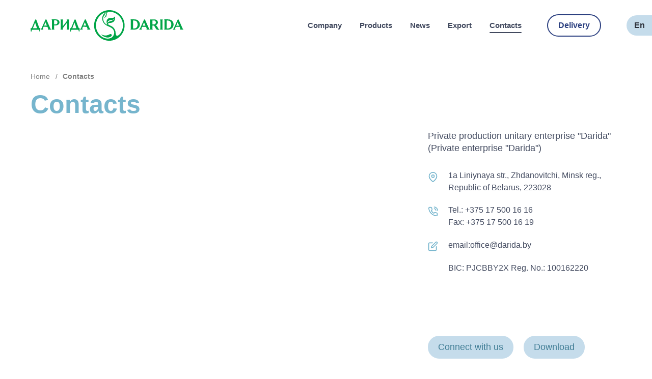

--- FILE ---
content_type: text/html; charset=UTF-8
request_url: https://darida.by/en/contacts-en/
body_size: 25057
content:
<!doctype html><html lang="en-GB"><head><link data-optimized="2" rel="stylesheet" href="https://darida.by/wp-content/litespeed/css/9dbd3f48d55f7b87135c338845c2b283.css?ver=eecb8" /><script data-no-optimize="1">var litespeed_docref=sessionStorage.getItem("litespeed_docref");litespeed_docref&&(Object.defineProperty(document,"referrer",{get:function(){return litespeed_docref}}),sessionStorage.removeItem("litespeed_docref"));</script> <meta http-equiv="Content-Type" content="text/html; charset=utf-8">
<!--[if IE]><meta http-equiv="X-UA-Compatible" content="IE=edge"><![endif]--><meta name="viewport" content="width=device-width, initial-scale=1.0, user-scalable=0"><meta name="format-detection" content="telephone=no"><title>Contacts - Darida</title><link rel="shortcut icon" href="https://darida.by/wp-content/themes/factory16/img/favicon.png"><link rel="preconnect" href="https://fonts.googleapis.com"><link rel="preconnect" href="https://fonts.gstatic.com" crossorigin><meta name='robots' content='index, follow, max-image-preview:large, max-snippet:-1, max-video-preview:-1' /><link rel="alternate" href="https://darida.by/contacts/" hreflang="ru" /><link rel="alternate" href="https://darida.by/en/contacts-en/" hreflang="en" /><link rel="alternate" href="https://darida.by/es/contacts-es/" hreflang="es" /> <script data-cfasync="false" data-pagespeed-no-defer>var gtm4wp_datalayer_name = "dataLayer";
	var dataLayer = dataLayer || [];</script> <meta name="description" content="DARIDA was founded in 1992. Production of natural water and drinks." /><link rel="canonical" href="https://darida.by/en/contacts-en/" /><meta property="og:locale" content="en_GB" /><meta property="og:locale:alternate" content="ru_RU" /><meta property="og:locale:alternate" content="es_ES" /><meta property="og:type" content="article" /><meta property="og:title" content="Contacts - Darida" /><meta property="og:description" content="DARIDA was founded in 1992. Production of natural water and drinks." /><meta property="og:url" content="https://darida.by/en/contacts-en/" /><meta property="og:site_name" content="Darida" /><meta property="article:modified_time" content="2025-07-17T11:28:56+00:00" /><meta name="twitter:card" content="summary_large_image" /> <script type="application/ld+json" class="yoast-schema-graph">{"@context":"https://schema.org","@graph":[{"@type":"WebPage","@id":"https://darida.by/en/contacts-en/","url":"https://darida.by/en/contacts-en/","name":"Contacts - Darida","isPartOf":{"@id":"https://darida.by/en/#website"},"datePublished":"2022-07-27T13:11:15+00:00","dateModified":"2025-07-17T11:28:56+00:00","description":"DARIDA was founded in 1992. Production of natural water and drinks.","breadcrumb":{"@id":"https://darida.by/en/contacts-en/#breadcrumb"},"inLanguage":"en-GB","potentialAction":[{"@type":"ReadAction","target":["https://darida.by/en/contacts-en/"]}]},{"@type":"BreadcrumbList","@id":"https://darida.by/en/contacts-en/#breadcrumb","itemListElement":[{"@type":"ListItem","position":1,"name":"Главная страница","item":"https://darida.by/"},{"@type":"ListItem","position":2,"name":"Contacts"}]},{"@type":"WebSite","@id":"https://darida.by/en/#website","url":"https://darida.by/en/","name":"Darida","description":"Глоток здоровья каждый день","potentialAction":[{"@type":"SearchAction","target":{"@type":"EntryPoint","urlTemplate":"https://darida.by/en/?s={search_term_string}"},"query-input":{"@type":"PropertyValueSpecification","valueRequired":true,"valueName":"search_term_string"}}],"inLanguage":"en-GB"}]}</script> <link rel="alternate" title="oEmbed (JSON)" type="application/json+oembed" href="https://darida.by/wp-json/oembed/1.0/embed?url=https%3A%2F%2Fdarida.by%2Fen%2Fcontacts-en%2F&#038;lang=en" /><link rel="alternate" title="oEmbed (XML)" type="text/xml+oembed" href="https://darida.by/wp-json/oembed/1.0/embed?url=https%3A%2F%2Fdarida.by%2Fen%2Fcontacts-en%2F&#038;format=xml&#038;lang=en" /> <script type="litespeed/javascript" data-src="https://darida.by/wp-includes/js/jquery/jquery.min.js" id="jquery-core-js"></script> <link rel="https://api.w.org/" href="https://darida.by/wp-json/" /><link rel="alternate" title="JSON" type="application/json" href="https://darida.by/wp-json/wp/v2/pages/423" /> <script data-cfasync="false" data-pagespeed-no-defer type="text/javascript">var dataLayer_content = {"pagePostType":"page","pagePostType2":"single-page","pagePostAuthor":"shitik"};
	dataLayer.push( dataLayer_content );</script> <script data-cfasync="false">(function(w,d,s,l,i){w[l]=w[l]||[];w[l].push({'gtm.start':
new Date().getTime(),event:'gtm.js'});var f=d.getElementsByTagName(s)[0],
j=d.createElement(s),dl=l!='dataLayer'?'&l='+l:'';j.async=true;j.src=
'//www.googletagmanager.com/gtm.js?id='+i+dl;f.parentNode.insertBefore(j,f);
})(window,document,'script','dataLayer','GTM-K6VLCFF');</script> <script data-cfasync="false">(function(w,d,s,l,i){w[l]=w[l]||[];w[l].push({'gtm.start':
new Date().getTime(),event:'gtm.js'});var f=d.getElementsByTagName(s)[0],
j=d.createElement(s),dl=l!='dataLayer'?'&l='+l:'';j.async=true;j.src=
'//www.googletagmanager.com/gtm.js?id='+i+dl;f.parentNode.insertBefore(j,f);
})(window,document,'script','dataLayer','GTM-PJFSFHXP');</script> 
 <script type="litespeed/javascript" data-src="https://www.googletagmanager.com/gtag/js?id=G-WRMZ3BLYN7"></script> <script type="litespeed/javascript">window.dataLayer=window.dataLayer||[];function gtag(){dataLayer.push(arguments)}gtag('js',new Date());gtag('config','G-WRMZ3BLYN7')</script>  <script  type="litespeed/javascript">(function(m,e,t,r,i,k,a){m[i]=m[i]||function(){(m[i].a=m[i].a||[]).push(arguments)};m[i].l=1*new Date();for(var j=0;j<document.scripts.length;j++){if(document.scripts[j].src===r){return}}
k=e.createElement(t),a=e.getElementsByTagName(t)[0],k.async=1,k.src=r,a.parentNode.insertBefore(k,a)})(window,document,"script","https://mc.yandex.ru/metrika/tag.js","ym");ym(90929811,"init",{clickmap:!0,trackLinks:!0,accurateTrackBounce:!0,webvisor:!0})</script> <noscript><div><img src="https://mc.yandex.ru/watch/90929811" style="position:absolute; left:-9999px;" alt="" /></div></noscript></head><body class="wp-singular page-template page-template-templates page-template-contacts page-template-templatescontacts-php page page-id-423 wp-theme-factory16 contacts-en"><noscript><iframe data-lazyloaded="1" src="about:blank" data-litespeed-src="https://www.googletagmanager.com/ns.html?id=GTM-K6VLCFF" height="0" width="0" style="display:none;visibility:hidden" aria-hidden="true"></iframe></noscript>
<noscript><iframe data-lazyloaded="1" src="about:blank" data-litespeed-src="https://www.googletagmanager.com/ns.html?id=GTM-PJFSFHXP" height="0" width="0" style="display:none;visibility:hidden" aria-hidden="true"></iframe></noscript><header class="header container"><div class="header__content container__content">
<a class="header__logo" href="https://darida.by/en/"><?xml version="1.0" encoding="UTF-8"?>
<!DOCTYPE svg PUBLIC "-//W3C//DTD SVG 1.1//EN" "http://www.w3.org/Graphics/SVG/1.1/DTD/svg11.dtd"><svg xmlns="http://www.w3.org/2000/svg" xml:space="preserve" width="452px" height="114px" version="1.1" style="shape-rendering:geometricPrecision; text-rendering:geometricPrecision; image-rendering:optimizeQuality; fill-rule:evenodd; clip-rule:evenodd"
viewBox="0 0 452 114"
xmlns:xlink="http://www.w3.org/1999/xlink"
xmlns:xodm="http://www.corel.com/coreldraw/odm/2003">
<defs><style type="text/css">.fil0 {fill:#00B140}
    .fil1 {fill:#00B140;fill-rule:nonzero}</style></defs>
<g id="_FFFDFFFDFFFDFFFD_x0020_1">
<metadata id="CorelCorpID_0Corel-Layer"/>
<g id="_2208370458432">
<g>
<path class="fil0" d="M233.02 11.87c24.86,0 45.14,20.28 45.14,45.15 0,24.82 -20.28,45.12 -45.14,45.12 -24.84,0 -45.12,-20.3 -45.12,-45.12 0,-24.87 20.28,-45.15 45.12,-45.15zm-5.15 38.64l0 0c0.66,-3.01 2.95,-4.69 8.61,-6.14 4.03,-1.02 9.99,-3.46 11.28,-7.94 -2.46,5.29 -9.69,4.12 -13.99,5.54 -4.64,1.53 -6.2,4.18 -5.9,8.54l0 0zm-34.74 4.33l0 0c1.33,-17.45 13.37,-32.86 30.34,-36.92 -10.56,5.32 -13.6,16.45 -10.14,26.29 4.4,10.87 13.01,13.76 22.57,18.03 10.66,4.94 13.52,14.57 10.21,22.73 -5.42,12.25 -20.29,13.63 -32.63,6.98 -13.06,-7.89 -20.77,-21.67 -20.35,-37.11l0 0zm38.26 -4.63l0 0c-2.89,1.33 -3.13,3.06 -0.45,4.76 2.62,1.65 5.48,2.65 8.19,4.06 5.93,2.62 10.29,8.34 11.77,14.8 0.02,0.1 0.02,0.16 0.06,0.25 0.66,3.09 0.57,11.34 3.61,13.16 2.68,1.61 7.52,-2.42 10.77,-6.21 5,-6.71 7.98,-15.05 7.98,-24.01 0,-22.22 -18.09,-40.31 -40.3,-40.31 -8.88,0 -6.87,8.34 -9.4,14.36 -0.75,1.77 -5.47,2.5 -6.59,5.23 0.18,-2.64 3.46,-3.94 4.07,-5.96 1.41,-4.84 2.13,-8.96 6.05,-12.36 -3.46,1.38 -5.36,3.4 -7.14,6.11 -1.26,1.95 -1.41,3.88 -2.37,4.9 -0.73,0.79 -1.78,1.84 -2.29,3.07 -0.78,1.78 -0.87,3.61 -0.72,5.51 0.81,9.12 5.95,14.75 12.76,17.7 -1.84,-2.17 -2.56,-6.53 -2.44,-9.66 0.15,-3.92 1.69,-7.11 5.27,-9.3 4.57,-2.83 16.49,1.5 19.47,-6.32 1.02,7.58 0.03,17.76 -12.25,19.44 -2.56,0.3 -4.33,0.09 -6.05,0.78z"/>
<path class="fil0" d="M239.13 83.34c3.97,3.41 -2.26,8.25 -8.94,9.18 -6.65,0.91 -17.04,-2.98 -21.16,-9.18 19.02,9.22 24.92,-4.35 30.1,0z"/>
</g>
<g>
<path class="fil1" d="M323.05 50.77c-1.47,-6.56 -7.05,-11.19 -13.9,-11.52 -2.93,-0.14 -5.92,-0.11 -8.8,-0.1 -1.12,0.02 -2.24,0.02 -3.37,0.02 -0.26,0 -0.47,-0.02 -0.8,0.03l-0.16 0.01c-0.11,0.01 -0.21,0.08 -0.26,0.18 -0.04,0.1 -0.03,0.21 0.03,0.3 0.79,1.16 0.85,2.42 0.85,3.73 0,3.96 0,7.95 -0.01,11.93 0,3.35 0,6.69 0,10.05 0,0.45 -0.01,0.95 -0.1,1.42l-0.02 0.13c-0.13,0.64 -0.24,1.26 -0.74,1.65 -0.07,0.06 -0.11,0.15 -0.11,0.25l0 0.09c0,0.1 0.03,0.17 0.09,0.23 0.06,0.06 0.14,0.09 0.22,0.09l11.96 0c2.02,0 4,-0.36 5.87,-1.05 7.03,-2.6 10.92,-9.94 9.25,-17.44l0 0zm-18.94 15.1l0 0 -0.96 0 0 -23.37c0.57,0.02 1.06,0.02 1.53,0.02 1.26,0.01 2.26,0.01 3.79,0.2 3.09,0.4 5.43,2.14 6.77,5.05 2.01,4.35 1.98,8.72 -0.07,13.01 -1.35,2.82 -3.69,4.5 -6.95,4.99 -0.34,0.06 -0.63,0.08 -0.91,0.08 -1.37,0.01 -2.13,0.01 -3.2,0.01l0 0.01z"/>
<path class="fil1" d="M381.21 69.04c-0.82,-0.19 -2.63,-1.6 -4.1,-4.13 -1.11,-1.93 -1.57,-2.74 -2.11,-3.74l-0.67 -1.21c-0.91,-1.63 -2.44,-2.85 -4.42,-3.51l-0.21 -0.07c1.15,-0.4 2.22,-0.84 3.53,-1.79 1.98,-1.44 3.21,-3.63 3.37,-6.02 0.15,-2.37 -0.76,-4.68 -2.5,-6.34 -2.36,-2.24 -5.1,-2.76 -6.99,-2.79 -3.32,-0.06 -6.38,-0.05 -9.62,-0.05 -1.18,0 -2.38,0 -3.6,-0.01 -0.09,0 -0.17,0.01 -0.27,0.03l-0.14 0.02c-0.11,0.01 -0.21,0.08 -0.25,0.18 -0.05,0.1 -0.04,0.21 0.03,0.3 0.61,0.88 0.87,1.86 0.87,3.27l0 2.31c0,6.52 0,13.05 0,19.58 0.01,1.45 -0.06,2.74 -0.89,3.87 -0.07,0.1 -0.08,0.23 -0.02,0.32 0.05,0.11 0.16,0.17 0.28,0.17l7.62 0c0.12,0 0.23,-0.06 0.29,-0.17 0.05,-0.11 0.04,-0.22 -0.03,-0.32 -0.83,-1.1 -0.94,-2.32 -0.93,-3.47 0.02,-1.61 0.01,-3.21 0.01,-4.81l0 -3.4 3.27 0.02c1.01,0.01 2.14,1.04 2.75,2.05l0.42 0.7c1.36,2.29 2.43,4.09 3.6,6.18 0.63,1.14 1.47,2.4 2.88,3.03 0.83,0.38 2.96,0.45 4.88,0.45 0.84,0 1.64,-0.01 2.27,-0.02l0.61 -0.01c0.16,-0.01 0.29,-0.12 0.31,-0.28 0.02,-0.16 -0.09,-0.3 -0.24,-0.34l0 0zm-20.62 -26.85l0 0 1.11 0c1.06,0 1.96,-0.01 3.22,0.01 0.46,0.01 1.19,0.08 1.7,0.21 1.35,0.38 2.29,1.15 3.14,2.59 0.92,1.58 1.22,4.26 0,6.32 -0.94,1.57 -2.62,2.57 -4.5,2.66 -1.27,0.06 -2.22,0.04 -3.31,0.02 -0.43,0 -0.87,0 -1.36,0l0 -11.81 0 0z"/>
<path class="fil1" d="M349.6 64.65l-2.5 -5.55c-2.7,-5.96 -5.48,-12.14 -8.17,-18.23 -0.45,-1.02 -0.86,-1.51 -1.97,-1.51 -1.14,0 -1.53,0.87 -1.66,1.15l-1.49 3.34c-2.44,5.44 -4.74,10.57 -7.26,16.06 -0.28,0.61 -0.54,1.21 -0.8,1.83 -1.1,2.56 -2.23,5.21 -4.52,7.15 -0.1,0.08 -0.14,0.22 -0.09,0.35 0.05,0.12 0.16,0.19 0.3,0.19 0.92,0 2.33,0 3.74,0 1.42,0 2.84,0 3.78,0 0.13,0 0.25,-0.08 0.29,-0.2 0.05,-0.11 0.03,-0.25 -0.06,-0.34 -1.06,-1.05 -1.38,-2.27 -0.94,-3.64 0.35,-1.09 0.84,-2.16 1.31,-3.2 0.15,-0.33 0.29,-0.66 0.39,-0.92 0.03,-0.02 0.15,-0.06 0.24,-0.06 2.32,0 3.96,0 5.63,0 1.57,0 3.16,0 5.35,0 0.19,0 0.21,0.02 0.26,0.13 0.25,0.6 0.51,1.18 0.77,1.76 0.27,0.62 0.55,1.24 0.81,1.88 0.7,1.67 0.66,2.94 -0.14,4.1 -0.07,0.11 -0.08,0.23 -0.02,0.32 0.06,0.11 0.16,0.17 0.28,0.17l9.01 0c0.13,0 0.24,-0.07 0.29,-0.19 0.05,-0.11 0.02,-0.25 -0.07,-0.34 -1.35,-1.31 -2.15,-2.88 -2.76,-4.25l0 0zm-9.77 -6.96l0 0 -8.47 0c0.76,-1.73 1.48,-3.34 2.2,-4.97 0.69,-1.57 1.39,-3.14 2.14,-4.82 0.74,1.68 1.39,3.27 2.03,4.81 0.65,1.59 1.33,3.24 2.1,4.98l0 0z"/>
<path class="fil1" d="M451.91 68.9c-1.35,-1.31 -2.16,-2.89 -2.77,-4.25l-2.59 -5.74c-2.66,-5.91 -5.41,-12.02 -8.08,-18.04 -0.45,-1.03 -0.86,-1.51 -1.96,-1.51 -0.76,0 -1.32,0.39 -1.66,1.15l-1.5 3.34c-2.43,5.44 -4.74,10.56 -7.25,16.05 -0.28,0.61 -0.54,1.22 -0.8,1.82 -1.1,2.57 -2.23,5.23 -4.52,7.16 -0.1,0.08 -0.14,0.22 -0.09,0.36 0.04,0.11 0.16,0.19 0.29,0.19 0.93,0 2.33,0 3.75,-0.01 1.42,0 2.84,0 3.78,0 0.13,0 0.24,-0.07 0.29,-0.2 0.05,-0.11 0.02,-0.24 -0.07,-0.34 -1.06,-1.05 -1.37,-2.28 -0.93,-3.64 0.35,-1.09 0.84,-2.17 1.31,-3.2 0.14,-0.32 0.29,-0.66 0.39,-0.92 0.03,-0.02 0.15,-0.06 0.23,-0.06 2.32,0 3.97,0 5.64,0 1.57,0 3.16,0 5.35,0 0.2,-0.01 0.21,0.02 0.26,0.14 0.25,0.59 0.5,1.17 0.76,1.74 0.27,0.63 0.55,1.26 0.82,1.89 0.7,1.67 0.65,2.94 -0.15,4.11 -0.06,0.11 -0.07,0.22 -0.01,0.32 0.05,0.11 0.16,0.17 0.28,0.17l9.01 0c0.12,0 0.24,-0.08 0.29,-0.19 0.05,-0.12 0.02,-0.26 -0.07,-0.34l0 0zm-12.53 -11.21l0 0 -8.48 0c0.77,-1.73 1.49,-3.35 2.21,-4.97 0.69,-1.57 1.39,-3.14 2.14,-4.82 0.73,1.67 1.38,3.25 2.02,4.79 0.66,1.59 1.34,3.25 2.11,5z"/>
<path class="fil1" d="M422.68 50.77c-1.46,-6.56 -7.05,-11.19 -13.9,-11.52 -2.93,-0.14 -5.91,-0.11 -8.79,-0.1 -1.13,0.02 -2.25,0.02 -3.37,0.02 -0.26,0 -0.48,-0.02 -0.8,0.03l-0.16 0.01c-0.11,0.01 -0.21,0.08 -0.26,0.18 -0.05,0.1 -0.04,0.21 0.02,0.3 0.79,1.16 0.86,2.42 0.86,3.73 -0.01,4 -0.01,8.03 -0.01,12.04l0 9.93c0,0.46 -0.01,0.96 -0.1,1.43l-0.03 0.13c-0.12,0.64 -0.24,1.26 -0.73,1.65 -0.07,0.06 -0.12,0.14 -0.12,0.24l0 0.1c0,0.09 0.04,0.16 0.1,0.22 0.06,0.06 0.14,0.09 0.22,0.09l11.96 0c2.02,0 3.99,-0.35 5.87,-1.04 7.03,-2.61 10.92,-9.94 9.24,-17.44l0 0zm-7.88 10.01l0 0c-1.35,2.82 -3.69,4.5 -6.95,4.99 -0.27,0.04 -0.59,0.08 -0.9,0.08 -1.37,0.01 -2.13,0.01 -3.2,0.01l-0.97 0 0 -23.36c0.57,0.02 1.07,0.02 1.54,0.02 1.26,0.01 2.26,0.01 3.78,0.2 3.09,0.4 5.43,2.13 6.77,5.05 2.01,4.35 1.99,8.72 -0.07,13.01l0 0z"/>
<path class="fil1" d="M390.15 65.47c0.01,-4.67 0.01,-9.32 0.01,-14l0 -8.42c0,-0.37 0,-0.74 0.08,-1.07 0.13,-0.52 0.31,-1.03 0.49,-1.52 0.07,-0.21 0.14,-0.42 0.21,-0.63 0.03,-0.09 0.02,-0.2 -0.04,-0.28 -0.06,-0.08 -0.16,-0.13 -0.26,-0.13l-7.22 0c-0.12,0 -0.22,0.07 -0.28,0.17 -0.05,0.1 -0.04,0.23 0.02,0.32 0.77,1.11 0.88,2.3 0.87,3.32 0,7.3 0,14.59 0.01,21.89 0,1.42 -0.07,2.68 -0.89,3.82 -0.08,0.1 -0.09,0.23 -0.03,0.32 0.05,0.11 0.16,0.17 0.28,0.17l7.42 0c0.12,0 0.23,-0.06 0.28,-0.17 0.06,-0.11 0.05,-0.23 -0.02,-0.32 -0.82,-1.09 -0.93,-2.31 -0.93,-3.47l0 0z"/>
</g>
<g>
<g>
<path class="fil1" d="M78.72 56.21c1.14,-0.39 2.2,-0.84 3.5,-1.8 1.96,-1.44 3.18,-3.64 3.34,-6.04 0.15,-2.38 -0.75,-4.7 -2.48,-6.37 -2.34,-2.25 -5.06,-2.76 -6.93,-2.79 -3.29,-0.06 -6.33,-0.06 -9.54,-0.06 -1.18,0 -2.36,0 -3.58,0 -0.08,0 -0.16,0 -0.26,0.02l-0.14 0.03c-0.11,0 -0.2,0.08 -0.25,0.17 -0.05,0.1 -0.03,0.21 0.03,0.32 0.61,0.86 0.87,1.84 0.87,3.28l0 2.31c-0.01,6.54 -0.01,13.1 0,19.65 0,1.45 -0.06,2.75 -0.89,3.89 -0.07,0.1 -0.07,0.22 -0.02,0.33 0.05,0.1 0.16,0.17 0.28,0.17l7.56 0c0.12,0 0.23,-0.07 0.28,-0.17 0.05,-0.11 0.04,-0.24 -0.03,-0.33 -0.82,-1.11 -0.92,-2.33 -0.91,-3.49 0.01,-1.61 0.01,-3.22 0,-4.83l0 -3.41 3.24 0.02c3.24,0.01 5.93,-0.9 5.93,-0.9l0 0zm-4.4 -2.4l0 0c-1.27,0.04 -2.21,0.04 -3.29,0.02 -0.42,0 -0.86,0 -1.35,0l0 -11.86 1.1 0c1.05,0 1.95,-0.01 3.19,0.01 0.46,0 1.19,0.09 1.69,0.22 1.34,0.36 2.27,1.15 3.11,2.59 0.92,1.58 1.22,4.26 0,6.34 -0.92,1.59 -2.59,2.59 -4.45,2.68l0 0z"/>
<path class="fil1" d="M60.67 68.79c-1.33,-1.31 -2.13,-2.88 -2.74,-4.25l-2.57 -5.77c-2.64,-5.94 -5.37,-12.07 -8.01,-18.12 -0.45,-1.02 -0.85,-1.51 -1.94,-1.51 -0.76,0 -1.31,0.39 -1.65,1.15l-1.49 3.36c-2.41,5.46 -4.7,10.61 -7.19,16.12 -0.28,0.61 -0.53,1.22 -0.79,1.83 -1.09,2.58 -2.22,5.24 -4.49,7.19 -0.1,0.08 -0.14,0.22 -0.09,0.34 0.04,0.13 0.16,0.21 0.29,0.21 0.92,0 2.32,0 3.72,-0.01 1.4,0 2.82,0 3.75,0 0.12,0 0.24,-0.08 0.29,-0.2 0.05,-0.11 0.02,-0.25 -0.07,-0.34 -1.05,-1.05 -1.36,-2.29 -0.92,-3.66 0.34,-1.1 0.83,-2.17 1.29,-3.22 0.15,-0.33 0.29,-0.65 0.39,-0.92 0.03,-0.02 0.15,-0.05 0.23,-0.05 2.3,-0.01 3.94,-0.01 5.59,0 1.56,0 3.13,0 5.31,0 0.19,-0.01 0.2,0.02 0.26,0.14 0.24,0.59 0.49,1.17 0.75,1.75 0.27,0.63 0.55,1.26 0.81,1.89 0.7,1.67 0.65,2.95 -0.14,4.13 -0.07,0.1 -0.07,0.22 -0.02,0.32 0.06,0.1 0.16,0.17 0.28,0.17l8.93 0c0.13,0 0.25,-0.08 0.29,-0.2 0.05,-0.11 0.02,-0.25 -0.07,-0.34l0 -0.01zm-12.42 -11.25l0 0 -8.41 0c0.77,-1.74 1.48,-3.37 2.19,-4.98 0.68,-1.58 1.38,-3.16 2.12,-4.85 0.73,1.68 1.37,3.27 2,4.81 0.66,1.61 1.33,3.27 2.1,5.02z"/>
<path class="fil1" d="M177.09 68.79c-1.33,-1.31 -2.13,-2.88 -2.74,-4.25l-2.57 -5.77c-2.64,-5.94 -5.37,-12.07 -8.01,-18.12 -0.45,-1.02 -0.85,-1.51 -1.95,-1.51 -0.75,0 -1.31,0.39 -1.64,1.15l-1.49 3.36c-2.42,5.46 -4.7,10.61 -7.2,16.12 -0.27,0.61 -0.53,1.22 -0.79,1.83 -1.08,2.58 -2.21,5.24 -4.48,7.19 -0.1,0.08 -0.14,0.22 -0.09,0.34 0.04,0.13 0.16,0.21 0.29,0.21 0.92,0 2.31,0 3.72,-0.01 1.4,0 2.81,0 3.75,0 0.12,0 0.24,-0.08 0.29,-0.2 0.05,-0.11 0.02,-0.25 -0.07,-0.34 -1.05,-1.05 -1.36,-2.29 -0.93,-3.66 0.35,-1.1 0.83,-2.17 1.3,-3.22 0.15,-0.33 0.29,-0.65 0.39,-0.92 0.03,-0.02 0.15,-0.05 0.23,-0.05 2.3,-0.01 3.93,-0.01 5.59,0 1.56,0 3.13,0 5.31,0 0.19,-0.01 0.2,0.02 0.25,0.14 0.25,0.59 0.5,1.17 0.76,1.75 0.27,0.63 0.54,1.26 0.81,1.89 0.69,1.67 0.65,2.95 -0.14,4.13 -0.07,0.1 -0.07,0.22 -0.02,0.32 0.06,0.1 0.16,0.17 0.28,0.17l8.93 0c0.13,0 0.25,-0.08 0.29,-0.2 0.05,-0.11 0.02,-0.25 -0.07,-0.34l0 -0.01zm-12.43 -11.25l0 0 -8.4 0c0.76,-1.74 1.47,-3.37 2.19,-4.98 0.68,-1.58 1.37,-3.16 2.12,-4.85 0.73,1.68 1.37,3.27 2,4.81 0.66,1.61 1.33,3.27 2.09,5.02z"/>
<path class="fil1" d="M114.64 68.89c-0.81,-1.09 -0.92,-2.33 -0.92,-3.49 0.01,-4.69 0.01,-9.36 0.01,-14.04l0 -8.47c0,-0.36 0,-0.74 0.08,-1.07 0.13,-0.52 0.31,-1.03 0.48,-1.53 0.07,-0.22 0.15,-0.42 0.21,-0.62 0.04,-0.1 0.02,-0.2 -0.04,-0.29 -0.06,-0.08 -0.15,-0.13 -0.25,-0.13l-7.16 0c-0.12,0 -0.23,0.07 -0.28,0.17 -0.06,0.1 -0.05,0.23 0.02,0.32 0.76,1.12 0.86,2.31 0.86,3.34 0,0.2 0,0.4 0,0.6l-12.24 15.65c0,-2.66 0.01,-5.31 0.01,-7.97l0 -8.47c0,-0.36 -0.01,-0.74 0.08,-1.07 0.13,-0.52 0.31,-1.03 0.48,-1.53 0.07,-0.21 0.15,-0.42 0.21,-0.62 0.03,-0.1 0.02,-0.2 -0.04,-0.29 -0.06,-0.08 -0.15,-0.13 -0.25,-0.13l-7.16 0c-0.12,0 -0.23,0.07 -0.28,0.17 -0.06,0.1 -0.05,0.23 0.02,0.32 0.76,1.12 0.86,2.31 0.86,3.34 0,7.32 0,14.65 0.01,21.97 0,1.43 -0.07,2.7 -0.89,3.84 -0.07,0.1 -0.08,0.22 -0.02,0.33 0.05,0.1 0.16,0.17 0.27,0.17l7.36 0c0.12,0 0.23,-0.07 0.28,-0.17 0.06,-0.11 0.05,-0.24 -0.02,-0.33 -0.81,-1.09 -0.92,-2.32 -0.92,-3.49 0,-0.19 0,-0.37 0,-0.56l12.24 -15.65c0,5.29 0,10.57 0.01,15.86 0,1.43 -0.07,2.7 -0.89,3.84 -0.07,0.1 -0.08,0.22 -0.02,0.33 0.05,0.1 0.16,0.17 0.27,0.17l7.37 0c0.11,0 0.22,-0.07 0.28,-0.17 0.05,-0.11 0.04,-0.24 -0.03,-0.33l0 0z"/>
<path class="fil1" d="M28.97 65.9c-0.03,-0.05 -0.08,-0.09 -0.14,-0.09 -0.03,0 -2.57,-0.39 -3.55,-2.94l-8.3 -22.52c-0.21,-0.6 -0.86,-1.05 -1.63,-1.09 -0.83,-0.05 -1.55,0.37 -1.9,1.09l-9.35 22.83c-0.79,2.14 -3.88,2.5 -3.91,2.5 -0.06,0 -0.1,0.04 -0.15,0.08 -0.03,0.05 -0.05,0.11 -0.04,0.17l0.72 8.6c0.03,0.22 0.12,0.32 0.3,0.32l1.47 0c0.28,0 0.32,-0.19 0.33,-0.28 0.02,-0.14 0.03,-0.19 0.05,-0.36 0.21,-1.7 0.56,-4.56 3.06,-4.56l17.41 0.05c2.21,0 2.6,2.54 2.86,4.21 0.05,0.3 0.07,0.47 0.12,0.7 0.03,0.17 0.12,0.24 0.32,0.24l1.36 0c0.19,0 0.27,-0.12 0.28,-0.24l0.73 -8.55c0.01,-0.06 -0.01,-0.11 -0.04,-0.16l0 0zm-9.84 -0.69l0 0 -12.07 0 6.43 -16.69 5.65 16.69 -0.01 0z"/>
<path class="fil1" d="M145.4 65.9c-0.03,-0.05 -0.08,-0.09 -0.14,-0.09 -0.03,0 -2.58,-0.39 -3.55,-2.94l-8.31 -22.52c-0.2,-0.6 -0.85,-1.05 -1.62,-1.09 -0.84,-0.05 -1.56,0.37 -1.9,1.09l-9.35 22.83c-0.79,2.14 -3.88,2.5 -3.91,2.5 -0.06,0 -0.12,0.04 -0.15,0.08 -0.04,0.05 -0.05,0.11 -0.04,0.17l0.72 8.6c0.03,0.22 0.12,0.32 0.3,0.32l1.46 0c0.29,0 0.33,-0.19 0.34,-0.28 0.02,-0.14 0.02,-0.19 0.04,-0.36 0.21,-1.7 0.57,-4.56 3.07,-4.56l17.41 0.05c2.2,0 2.6,2.54 2.86,4.21 0.05,0.3 0.07,0.47 0.11,0.7 0.04,0.17 0.12,0.24 0.33,0.24l1.36 0c0.19,0 0.26,-0.12 0.28,-0.24l0.72 -8.55c0.01,-0.06 0,-0.11 -0.03,-0.16l0 0zm-9.84 -0.69l0 0 -12.07 0 6.43 -16.69 5.64 16.69 0 0z"/>
</g>
</g>
</g>
</g>
</svg>
</a><div class="header__menu menu"><ul class="menu__list"><li id="menu-item-1589" class="menu-item menu-item-type-post_type menu-item-object-page menu-item-has-children menu-item-1589"><a href="https://darida.by/en/darida-company/">Company</a><span></span><ul class="sub-menu"><li id="menu-item-1590" class="menu-item menu-item-type-post_type menu-item-object-page menu-item-1590"><a href="https://darida.by/en/history-en/">Our history</a></li><li id="menu-item-1591" class="menu-item menu-item-type-post_type menu-item-object-page menu-item-1591"><a href="https://darida.by/en/darida-company/mission-en/">Mission</a></li><li id="menu-item-1592" class="menu-item menu-item-type-post_type menu-item-object-page menu-item-1592"><a href="https://darida.by/en/production-en/">Production</a></li><li id="menu-item-1593" class="menu-item menu-item-type-post_type menu-item-object-page menu-item-1593"><a href="https://darida.by/en/darida-company/investigation-en/">Investigation</a></li><li id="menu-item-1594" class="menu-item menu-item-type-post_type menu-item-object-page menu-item-1594"><a href="https://darida.by/en/awards-en/">Awards</a></li><li id="menu-item-1595" class="menu-item menu-item-type-post_type menu-item-object-page menu-item-1595"><a href="https://darida.by/en/team-en/">Team</a></li></ul></li><li id="menu-item-1607" class="menu-item menu-item-type-post_type menu-item-object-page menu-item-has-children menu-item-1607"><a href="https://darida.by/en/products-en/">Products</a><span></span><ul class="sub-menu"><li id="menu-item-1615" class="menu-item menu-item-type-taxonomy menu-item-object-product-cat menu-item-1615"><a href="https://darida.by/en/products/darida-en/">DARIDA Mineral Water</a></li><li id="menu-item-1610" class="menu-item menu-item-type-taxonomy menu-item-object-product-cat menu-item-1610"><a href="https://darida.by/en/products/aqua-darida-en/">AQUA DARIDA Spring Water</a></li><li id="menu-item-1613" class="menu-item menu-item-type-taxonomy menu-item-object-product-cat menu-item-1613"><a href="https://darida.by/en/products/akva-fruktovaya-en/">Aqua Fruit</a></li><li id="menu-item-1611" class="menu-item menu-item-type-taxonomy menu-item-object-product-cat menu-item-1611"><a href="https://darida.by/en/products/classic_lemonades/">DARIDA Classic lemonades</a></li><li id="menu-item-1612" class="menu-item menu-item-type-taxonomy menu-item-object-product-cat menu-item-1612"><a href="https://darida.by/en/products/vitamix-engl/">VITAMIX Juice Drinks</a></li><li id="menu-item-1614" class="menu-item menu-item-type-taxonomy menu-item-object-product-cat menu-item-1614"><a href="https://darida.by/en/products/your-water-engl/">YOUR WATER Spring Water</a></li><li id="menu-item-1918" class="menu-item menu-item-type-post_type menu-item-object-page menu-item-1918"><a href="https://darida.by/en/products-en/">YOUR WATER Flavored Water</a></li><li id="menu-item-1616" class="menu-item menu-item-type-taxonomy menu-item-object-product-cat menu-item-1616"><a href="https://darida.by/en/products/zeronad-engl/">Zeronad Carbonated soft drinks</a></li><li id="menu-item-1617" class="menu-item menu-item-type-taxonomy menu-item-object-product-cat menu-item-1617"><a href="https://darida.by/en/products/your-tea-engl/">YOUR TEA Iced tea</a></li><li id="menu-item-1619" class="menu-item menu-item-type-taxonomy menu-item-object-product-cat menu-item-1619"><a href="https://darida.by/en/products/megafrut-en/">MEGAFRUIT Juice Drinks</a></li><li id="menu-item-1620" class="menu-item menu-item-type-taxonomy menu-item-object-product-cat menu-item-1620"><a href="https://darida.by/en/products/tea-collection-en/">Tea Collection Iced tea</a></li><li id="menu-item-1621" class="menu-item menu-item-type-taxonomy menu-item-object-product-cat menu-item-1621"><a href="https://darida.by/en/products/atom-engl/">АТОМ Energy drink</a></li><li id="menu-item-1622" class="menu-item menu-item-type-taxonomy menu-item-object-product-cat menu-item-1622"><a href="https://darida.by/en/products/aqua-vitamin-en/">AQUA VITAMIN Functional drink</a></li><li id="menu-item-1618" class="menu-item menu-item-type-taxonomy menu-item-object-product-cat menu-item-1618"><a href="https://darida.by/en/products/your-tonic-engl/">YOUR TONIC Tonic drink</a></li></ul></li><li id="menu-item-1603" class="menu-item menu-item-type-post_type menu-item-object-page menu-item-1603"><a href="https://darida.by/en/news-en/">News</a><span></span></li><li id="menu-item-1604" class="menu-item menu-item-type-post_type menu-item-object-page menu-item-1604"><a href="https://darida.by/en/dealers-en/">Export</a><span></span></li><li id="menu-item-1606" class="menu-item menu-item-type-post_type menu-item-object-page current-menu-item page_item page-item-423 current_page_item menu-item-1606"><a href="https://darida.by/en/contacts-en/" aria-current="page">Contacts</a><span></span></li></ul></div><div class="header__burger">
<span></span>
<span></span>
<span></span></div>
<a class="header__btn" href="/delivery/">Delivery</a></div><div class="header__langs langs"><ul class="langs__content"><li class="lang-item lang-item-9 lang-item-ru lang-item-first"><a lang="ru-RU" hreflang="ru-RU" href="https://darida.by/contacts/">ru</a></li><li class="lang-item lang-item-2 lang-item-en current-lang"><a lang="en-GB" hreflang="en-GB" href="https://darida.by/en/contacts-en/" aria-current="true">en</a></li><li class="lang-item lang-item-5 lang-item-es"><a lang="es-ES" hreflang="es-ES" href="https://darida.by/es/contacts-es/">es</a></li></ul></div></header><div class="mobmenu container"><div class="mobmenu__content container__content"><div class="mobmenu__head"><div class="mobmenu__langs langs"><ul class="langs__content"><li class="lang-item lang-item-9 lang-item-ru lang-item-first"><a lang="ru-RU" hreflang="ru-RU" href="https://darida.by/contacts/">ru</a></li><li class="lang-item lang-item-2 lang-item-en current-lang"><a lang="en-GB" hreflang="en-GB" href="https://darida.by/en/contacts-en/" aria-current="true">en</a></li><li class="lang-item lang-item-5 lang-item-es"><a lang="es-ES" hreflang="es-ES" href="https://darida.by/es/contacts-es/">es</a></li></ul></div><div class="mobmenu__logo"><?xml version="1.0" encoding="UTF-8"?>
<!DOCTYPE svg PUBLIC "-//W3C//DTD SVG 1.1//EN" "http://www.w3.org/Graphics/SVG/1.1/DTD/svg11.dtd"><svg xmlns="http://www.w3.org/2000/svg" xml:space="preserve" width="452px" height="114px" version="1.1" style="shape-rendering:geometricPrecision; text-rendering:geometricPrecision; image-rendering:optimizeQuality; fill-rule:evenodd; clip-rule:evenodd"
viewBox="0 0 452 114"
xmlns:xlink="http://www.w3.org/1999/xlink"
xmlns:xodm="http://www.corel.com/coreldraw/odm/2003">
<defs><style type="text/css">.fil0 {fill:#00B140}
    .fil1 {fill:#00B140;fill-rule:nonzero}</style></defs>
<g id="_FFFDFFFDFFFDFFFD_x0020_1">
<metadata id="CorelCorpID_0Corel-Layer"/>
<g id="_2208370458432">
<g>
<path class="fil0" d="M233.02 11.87c24.86,0 45.14,20.28 45.14,45.15 0,24.82 -20.28,45.12 -45.14,45.12 -24.84,0 -45.12,-20.3 -45.12,-45.12 0,-24.87 20.28,-45.15 45.12,-45.15zm-5.15 38.64l0 0c0.66,-3.01 2.95,-4.69 8.61,-6.14 4.03,-1.02 9.99,-3.46 11.28,-7.94 -2.46,5.29 -9.69,4.12 -13.99,5.54 -4.64,1.53 -6.2,4.18 -5.9,8.54l0 0zm-34.74 4.33l0 0c1.33,-17.45 13.37,-32.86 30.34,-36.92 -10.56,5.32 -13.6,16.45 -10.14,26.29 4.4,10.87 13.01,13.76 22.57,18.03 10.66,4.94 13.52,14.57 10.21,22.73 -5.42,12.25 -20.29,13.63 -32.63,6.98 -13.06,-7.89 -20.77,-21.67 -20.35,-37.11l0 0zm38.26 -4.63l0 0c-2.89,1.33 -3.13,3.06 -0.45,4.76 2.62,1.65 5.48,2.65 8.19,4.06 5.93,2.62 10.29,8.34 11.77,14.8 0.02,0.1 0.02,0.16 0.06,0.25 0.66,3.09 0.57,11.34 3.61,13.16 2.68,1.61 7.52,-2.42 10.77,-6.21 5,-6.71 7.98,-15.05 7.98,-24.01 0,-22.22 -18.09,-40.31 -40.3,-40.31 -8.88,0 -6.87,8.34 -9.4,14.36 -0.75,1.77 -5.47,2.5 -6.59,5.23 0.18,-2.64 3.46,-3.94 4.07,-5.96 1.41,-4.84 2.13,-8.96 6.05,-12.36 -3.46,1.38 -5.36,3.4 -7.14,6.11 -1.26,1.95 -1.41,3.88 -2.37,4.9 -0.73,0.79 -1.78,1.84 -2.29,3.07 -0.78,1.78 -0.87,3.61 -0.72,5.51 0.81,9.12 5.95,14.75 12.76,17.7 -1.84,-2.17 -2.56,-6.53 -2.44,-9.66 0.15,-3.92 1.69,-7.11 5.27,-9.3 4.57,-2.83 16.49,1.5 19.47,-6.32 1.02,7.58 0.03,17.76 -12.25,19.44 -2.56,0.3 -4.33,0.09 -6.05,0.78z"/>
<path class="fil0" d="M239.13 83.34c3.97,3.41 -2.26,8.25 -8.94,9.18 -6.65,0.91 -17.04,-2.98 -21.16,-9.18 19.02,9.22 24.92,-4.35 30.1,0z"/>
</g>
<g>
<path class="fil1" d="M323.05 50.77c-1.47,-6.56 -7.05,-11.19 -13.9,-11.52 -2.93,-0.14 -5.92,-0.11 -8.8,-0.1 -1.12,0.02 -2.24,0.02 -3.37,0.02 -0.26,0 -0.47,-0.02 -0.8,0.03l-0.16 0.01c-0.11,0.01 -0.21,0.08 -0.26,0.18 -0.04,0.1 -0.03,0.21 0.03,0.3 0.79,1.16 0.85,2.42 0.85,3.73 0,3.96 0,7.95 -0.01,11.93 0,3.35 0,6.69 0,10.05 0,0.45 -0.01,0.95 -0.1,1.42l-0.02 0.13c-0.13,0.64 -0.24,1.26 -0.74,1.65 -0.07,0.06 -0.11,0.15 -0.11,0.25l0 0.09c0,0.1 0.03,0.17 0.09,0.23 0.06,0.06 0.14,0.09 0.22,0.09l11.96 0c2.02,0 4,-0.36 5.87,-1.05 7.03,-2.6 10.92,-9.94 9.25,-17.44l0 0zm-18.94 15.1l0 0 -0.96 0 0 -23.37c0.57,0.02 1.06,0.02 1.53,0.02 1.26,0.01 2.26,0.01 3.79,0.2 3.09,0.4 5.43,2.14 6.77,5.05 2.01,4.35 1.98,8.72 -0.07,13.01 -1.35,2.82 -3.69,4.5 -6.95,4.99 -0.34,0.06 -0.63,0.08 -0.91,0.08 -1.37,0.01 -2.13,0.01 -3.2,0.01l0 0.01z"/>
<path class="fil1" d="M381.21 69.04c-0.82,-0.19 -2.63,-1.6 -4.1,-4.13 -1.11,-1.93 -1.57,-2.74 -2.11,-3.74l-0.67 -1.21c-0.91,-1.63 -2.44,-2.85 -4.42,-3.51l-0.21 -0.07c1.15,-0.4 2.22,-0.84 3.53,-1.79 1.98,-1.44 3.21,-3.63 3.37,-6.02 0.15,-2.37 -0.76,-4.68 -2.5,-6.34 -2.36,-2.24 -5.1,-2.76 -6.99,-2.79 -3.32,-0.06 -6.38,-0.05 -9.62,-0.05 -1.18,0 -2.38,0 -3.6,-0.01 -0.09,0 -0.17,0.01 -0.27,0.03l-0.14 0.02c-0.11,0.01 -0.21,0.08 -0.25,0.18 -0.05,0.1 -0.04,0.21 0.03,0.3 0.61,0.88 0.87,1.86 0.87,3.27l0 2.31c0,6.52 0,13.05 0,19.58 0.01,1.45 -0.06,2.74 -0.89,3.87 -0.07,0.1 -0.08,0.23 -0.02,0.32 0.05,0.11 0.16,0.17 0.28,0.17l7.62 0c0.12,0 0.23,-0.06 0.29,-0.17 0.05,-0.11 0.04,-0.22 -0.03,-0.32 -0.83,-1.1 -0.94,-2.32 -0.93,-3.47 0.02,-1.61 0.01,-3.21 0.01,-4.81l0 -3.4 3.27 0.02c1.01,0.01 2.14,1.04 2.75,2.05l0.42 0.7c1.36,2.29 2.43,4.09 3.6,6.18 0.63,1.14 1.47,2.4 2.88,3.03 0.83,0.38 2.96,0.45 4.88,0.45 0.84,0 1.64,-0.01 2.27,-0.02l0.61 -0.01c0.16,-0.01 0.29,-0.12 0.31,-0.28 0.02,-0.16 -0.09,-0.3 -0.24,-0.34l0 0zm-20.62 -26.85l0 0 1.11 0c1.06,0 1.96,-0.01 3.22,0.01 0.46,0.01 1.19,0.08 1.7,0.21 1.35,0.38 2.29,1.15 3.14,2.59 0.92,1.58 1.22,4.26 0,6.32 -0.94,1.57 -2.62,2.57 -4.5,2.66 -1.27,0.06 -2.22,0.04 -3.31,0.02 -0.43,0 -0.87,0 -1.36,0l0 -11.81 0 0z"/>
<path class="fil1" d="M349.6 64.65l-2.5 -5.55c-2.7,-5.96 -5.48,-12.14 -8.17,-18.23 -0.45,-1.02 -0.86,-1.51 -1.97,-1.51 -1.14,0 -1.53,0.87 -1.66,1.15l-1.49 3.34c-2.44,5.44 -4.74,10.57 -7.26,16.06 -0.28,0.61 -0.54,1.21 -0.8,1.83 -1.1,2.56 -2.23,5.21 -4.52,7.15 -0.1,0.08 -0.14,0.22 -0.09,0.35 0.05,0.12 0.16,0.19 0.3,0.19 0.92,0 2.33,0 3.74,0 1.42,0 2.84,0 3.78,0 0.13,0 0.25,-0.08 0.29,-0.2 0.05,-0.11 0.03,-0.25 -0.06,-0.34 -1.06,-1.05 -1.38,-2.27 -0.94,-3.64 0.35,-1.09 0.84,-2.16 1.31,-3.2 0.15,-0.33 0.29,-0.66 0.39,-0.92 0.03,-0.02 0.15,-0.06 0.24,-0.06 2.32,0 3.96,0 5.63,0 1.57,0 3.16,0 5.35,0 0.19,0 0.21,0.02 0.26,0.13 0.25,0.6 0.51,1.18 0.77,1.76 0.27,0.62 0.55,1.24 0.81,1.88 0.7,1.67 0.66,2.94 -0.14,4.1 -0.07,0.11 -0.08,0.23 -0.02,0.32 0.06,0.11 0.16,0.17 0.28,0.17l9.01 0c0.13,0 0.24,-0.07 0.29,-0.19 0.05,-0.11 0.02,-0.25 -0.07,-0.34 -1.35,-1.31 -2.15,-2.88 -2.76,-4.25l0 0zm-9.77 -6.96l0 0 -8.47 0c0.76,-1.73 1.48,-3.34 2.2,-4.97 0.69,-1.57 1.39,-3.14 2.14,-4.82 0.74,1.68 1.39,3.27 2.03,4.81 0.65,1.59 1.33,3.24 2.1,4.98l0 0z"/>
<path class="fil1" d="M451.91 68.9c-1.35,-1.31 -2.16,-2.89 -2.77,-4.25l-2.59 -5.74c-2.66,-5.91 -5.41,-12.02 -8.08,-18.04 -0.45,-1.03 -0.86,-1.51 -1.96,-1.51 -0.76,0 -1.32,0.39 -1.66,1.15l-1.5 3.34c-2.43,5.44 -4.74,10.56 -7.25,16.05 -0.28,0.61 -0.54,1.22 -0.8,1.82 -1.1,2.57 -2.23,5.23 -4.52,7.16 -0.1,0.08 -0.14,0.22 -0.09,0.36 0.04,0.11 0.16,0.19 0.29,0.19 0.93,0 2.33,0 3.75,-0.01 1.42,0 2.84,0 3.78,0 0.13,0 0.24,-0.07 0.29,-0.2 0.05,-0.11 0.02,-0.24 -0.07,-0.34 -1.06,-1.05 -1.37,-2.28 -0.93,-3.64 0.35,-1.09 0.84,-2.17 1.31,-3.2 0.14,-0.32 0.29,-0.66 0.39,-0.92 0.03,-0.02 0.15,-0.06 0.23,-0.06 2.32,0 3.97,0 5.64,0 1.57,0 3.16,0 5.35,0 0.2,-0.01 0.21,0.02 0.26,0.14 0.25,0.59 0.5,1.17 0.76,1.74 0.27,0.63 0.55,1.26 0.82,1.89 0.7,1.67 0.65,2.94 -0.15,4.11 -0.06,0.11 -0.07,0.22 -0.01,0.32 0.05,0.11 0.16,0.17 0.28,0.17l9.01 0c0.12,0 0.24,-0.08 0.29,-0.19 0.05,-0.12 0.02,-0.26 -0.07,-0.34l0 0zm-12.53 -11.21l0 0 -8.48 0c0.77,-1.73 1.49,-3.35 2.21,-4.97 0.69,-1.57 1.39,-3.14 2.14,-4.82 0.73,1.67 1.38,3.25 2.02,4.79 0.66,1.59 1.34,3.25 2.11,5z"/>
<path class="fil1" d="M422.68 50.77c-1.46,-6.56 -7.05,-11.19 -13.9,-11.52 -2.93,-0.14 -5.91,-0.11 -8.79,-0.1 -1.13,0.02 -2.25,0.02 -3.37,0.02 -0.26,0 -0.48,-0.02 -0.8,0.03l-0.16 0.01c-0.11,0.01 -0.21,0.08 -0.26,0.18 -0.05,0.1 -0.04,0.21 0.02,0.3 0.79,1.16 0.86,2.42 0.86,3.73 -0.01,4 -0.01,8.03 -0.01,12.04l0 9.93c0,0.46 -0.01,0.96 -0.1,1.43l-0.03 0.13c-0.12,0.64 -0.24,1.26 -0.73,1.65 -0.07,0.06 -0.12,0.14 -0.12,0.24l0 0.1c0,0.09 0.04,0.16 0.1,0.22 0.06,0.06 0.14,0.09 0.22,0.09l11.96 0c2.02,0 3.99,-0.35 5.87,-1.04 7.03,-2.61 10.92,-9.94 9.24,-17.44l0 0zm-7.88 10.01l0 0c-1.35,2.82 -3.69,4.5 -6.95,4.99 -0.27,0.04 -0.59,0.08 -0.9,0.08 -1.37,0.01 -2.13,0.01 -3.2,0.01l-0.97 0 0 -23.36c0.57,0.02 1.07,0.02 1.54,0.02 1.26,0.01 2.26,0.01 3.78,0.2 3.09,0.4 5.43,2.13 6.77,5.05 2.01,4.35 1.99,8.72 -0.07,13.01l0 0z"/>
<path class="fil1" d="M390.15 65.47c0.01,-4.67 0.01,-9.32 0.01,-14l0 -8.42c0,-0.37 0,-0.74 0.08,-1.07 0.13,-0.52 0.31,-1.03 0.49,-1.52 0.07,-0.21 0.14,-0.42 0.21,-0.63 0.03,-0.09 0.02,-0.2 -0.04,-0.28 -0.06,-0.08 -0.16,-0.13 -0.26,-0.13l-7.22 0c-0.12,0 -0.22,0.07 -0.28,0.17 -0.05,0.1 -0.04,0.23 0.02,0.32 0.77,1.11 0.88,2.3 0.87,3.32 0,7.3 0,14.59 0.01,21.89 0,1.42 -0.07,2.68 -0.89,3.82 -0.08,0.1 -0.09,0.23 -0.03,0.32 0.05,0.11 0.16,0.17 0.28,0.17l7.42 0c0.12,0 0.23,-0.06 0.28,-0.17 0.06,-0.11 0.05,-0.23 -0.02,-0.32 -0.82,-1.09 -0.93,-2.31 -0.93,-3.47l0 0z"/>
</g>
<g>
<g>
<path class="fil1" d="M78.72 56.21c1.14,-0.39 2.2,-0.84 3.5,-1.8 1.96,-1.44 3.18,-3.64 3.34,-6.04 0.15,-2.38 -0.75,-4.7 -2.48,-6.37 -2.34,-2.25 -5.06,-2.76 -6.93,-2.79 -3.29,-0.06 -6.33,-0.06 -9.54,-0.06 -1.18,0 -2.36,0 -3.58,0 -0.08,0 -0.16,0 -0.26,0.02l-0.14 0.03c-0.11,0 -0.2,0.08 -0.25,0.17 -0.05,0.1 -0.03,0.21 0.03,0.32 0.61,0.86 0.87,1.84 0.87,3.28l0 2.31c-0.01,6.54 -0.01,13.1 0,19.65 0,1.45 -0.06,2.75 -0.89,3.89 -0.07,0.1 -0.07,0.22 -0.02,0.33 0.05,0.1 0.16,0.17 0.28,0.17l7.56 0c0.12,0 0.23,-0.07 0.28,-0.17 0.05,-0.11 0.04,-0.24 -0.03,-0.33 -0.82,-1.11 -0.92,-2.33 -0.91,-3.49 0.01,-1.61 0.01,-3.22 0,-4.83l0 -3.41 3.24 0.02c3.24,0.01 5.93,-0.9 5.93,-0.9l0 0zm-4.4 -2.4l0 0c-1.27,0.04 -2.21,0.04 -3.29,0.02 -0.42,0 -0.86,0 -1.35,0l0 -11.86 1.1 0c1.05,0 1.95,-0.01 3.19,0.01 0.46,0 1.19,0.09 1.69,0.22 1.34,0.36 2.27,1.15 3.11,2.59 0.92,1.58 1.22,4.26 0,6.34 -0.92,1.59 -2.59,2.59 -4.45,2.68l0 0z"/>
<path class="fil1" d="M60.67 68.79c-1.33,-1.31 -2.13,-2.88 -2.74,-4.25l-2.57 -5.77c-2.64,-5.94 -5.37,-12.07 -8.01,-18.12 -0.45,-1.02 -0.85,-1.51 -1.94,-1.51 -0.76,0 -1.31,0.39 -1.65,1.15l-1.49 3.36c-2.41,5.46 -4.7,10.61 -7.19,16.12 -0.28,0.61 -0.53,1.22 -0.79,1.83 -1.09,2.58 -2.22,5.24 -4.49,7.19 -0.1,0.08 -0.14,0.22 -0.09,0.34 0.04,0.13 0.16,0.21 0.29,0.21 0.92,0 2.32,0 3.72,-0.01 1.4,0 2.82,0 3.75,0 0.12,0 0.24,-0.08 0.29,-0.2 0.05,-0.11 0.02,-0.25 -0.07,-0.34 -1.05,-1.05 -1.36,-2.29 -0.92,-3.66 0.34,-1.1 0.83,-2.17 1.29,-3.22 0.15,-0.33 0.29,-0.65 0.39,-0.92 0.03,-0.02 0.15,-0.05 0.23,-0.05 2.3,-0.01 3.94,-0.01 5.59,0 1.56,0 3.13,0 5.31,0 0.19,-0.01 0.2,0.02 0.26,0.14 0.24,0.59 0.49,1.17 0.75,1.75 0.27,0.63 0.55,1.26 0.81,1.89 0.7,1.67 0.65,2.95 -0.14,4.13 -0.07,0.1 -0.07,0.22 -0.02,0.32 0.06,0.1 0.16,0.17 0.28,0.17l8.93 0c0.13,0 0.25,-0.08 0.29,-0.2 0.05,-0.11 0.02,-0.25 -0.07,-0.34l0 -0.01zm-12.42 -11.25l0 0 -8.41 0c0.77,-1.74 1.48,-3.37 2.19,-4.98 0.68,-1.58 1.38,-3.16 2.12,-4.85 0.73,1.68 1.37,3.27 2,4.81 0.66,1.61 1.33,3.27 2.1,5.02z"/>
<path class="fil1" d="M177.09 68.79c-1.33,-1.31 -2.13,-2.88 -2.74,-4.25l-2.57 -5.77c-2.64,-5.94 -5.37,-12.07 -8.01,-18.12 -0.45,-1.02 -0.85,-1.51 -1.95,-1.51 -0.75,0 -1.31,0.39 -1.64,1.15l-1.49 3.36c-2.42,5.46 -4.7,10.61 -7.2,16.12 -0.27,0.61 -0.53,1.22 -0.79,1.83 -1.08,2.58 -2.21,5.24 -4.48,7.19 -0.1,0.08 -0.14,0.22 -0.09,0.34 0.04,0.13 0.16,0.21 0.29,0.21 0.92,0 2.31,0 3.72,-0.01 1.4,0 2.81,0 3.75,0 0.12,0 0.24,-0.08 0.29,-0.2 0.05,-0.11 0.02,-0.25 -0.07,-0.34 -1.05,-1.05 -1.36,-2.29 -0.93,-3.66 0.35,-1.1 0.83,-2.17 1.3,-3.22 0.15,-0.33 0.29,-0.65 0.39,-0.92 0.03,-0.02 0.15,-0.05 0.23,-0.05 2.3,-0.01 3.93,-0.01 5.59,0 1.56,0 3.13,0 5.31,0 0.19,-0.01 0.2,0.02 0.25,0.14 0.25,0.59 0.5,1.17 0.76,1.75 0.27,0.63 0.54,1.26 0.81,1.89 0.69,1.67 0.65,2.95 -0.14,4.13 -0.07,0.1 -0.07,0.22 -0.02,0.32 0.06,0.1 0.16,0.17 0.28,0.17l8.93 0c0.13,0 0.25,-0.08 0.29,-0.2 0.05,-0.11 0.02,-0.25 -0.07,-0.34l0 -0.01zm-12.43 -11.25l0 0 -8.4 0c0.76,-1.74 1.47,-3.37 2.19,-4.98 0.68,-1.58 1.37,-3.16 2.12,-4.85 0.73,1.68 1.37,3.27 2,4.81 0.66,1.61 1.33,3.27 2.09,5.02z"/>
<path class="fil1" d="M114.64 68.89c-0.81,-1.09 -0.92,-2.33 -0.92,-3.49 0.01,-4.69 0.01,-9.36 0.01,-14.04l0 -8.47c0,-0.36 0,-0.74 0.08,-1.07 0.13,-0.52 0.31,-1.03 0.48,-1.53 0.07,-0.22 0.15,-0.42 0.21,-0.62 0.04,-0.1 0.02,-0.2 -0.04,-0.29 -0.06,-0.08 -0.15,-0.13 -0.25,-0.13l-7.16 0c-0.12,0 -0.23,0.07 -0.28,0.17 -0.06,0.1 -0.05,0.23 0.02,0.32 0.76,1.12 0.86,2.31 0.86,3.34 0,0.2 0,0.4 0,0.6l-12.24 15.65c0,-2.66 0.01,-5.31 0.01,-7.97l0 -8.47c0,-0.36 -0.01,-0.74 0.08,-1.07 0.13,-0.52 0.31,-1.03 0.48,-1.53 0.07,-0.21 0.15,-0.42 0.21,-0.62 0.03,-0.1 0.02,-0.2 -0.04,-0.29 -0.06,-0.08 -0.15,-0.13 -0.25,-0.13l-7.16 0c-0.12,0 -0.23,0.07 -0.28,0.17 -0.06,0.1 -0.05,0.23 0.02,0.32 0.76,1.12 0.86,2.31 0.86,3.34 0,7.32 0,14.65 0.01,21.97 0,1.43 -0.07,2.7 -0.89,3.84 -0.07,0.1 -0.08,0.22 -0.02,0.33 0.05,0.1 0.16,0.17 0.27,0.17l7.36 0c0.12,0 0.23,-0.07 0.28,-0.17 0.06,-0.11 0.05,-0.24 -0.02,-0.33 -0.81,-1.09 -0.92,-2.32 -0.92,-3.49 0,-0.19 0,-0.37 0,-0.56l12.24 -15.65c0,5.29 0,10.57 0.01,15.86 0,1.43 -0.07,2.7 -0.89,3.84 -0.07,0.1 -0.08,0.22 -0.02,0.33 0.05,0.1 0.16,0.17 0.27,0.17l7.37 0c0.11,0 0.22,-0.07 0.28,-0.17 0.05,-0.11 0.04,-0.24 -0.03,-0.33l0 0z"/>
<path class="fil1" d="M28.97 65.9c-0.03,-0.05 -0.08,-0.09 -0.14,-0.09 -0.03,0 -2.57,-0.39 -3.55,-2.94l-8.3 -22.52c-0.21,-0.6 -0.86,-1.05 -1.63,-1.09 -0.83,-0.05 -1.55,0.37 -1.9,1.09l-9.35 22.83c-0.79,2.14 -3.88,2.5 -3.91,2.5 -0.06,0 -0.1,0.04 -0.15,0.08 -0.03,0.05 -0.05,0.11 -0.04,0.17l0.72 8.6c0.03,0.22 0.12,0.32 0.3,0.32l1.47 0c0.28,0 0.32,-0.19 0.33,-0.28 0.02,-0.14 0.03,-0.19 0.05,-0.36 0.21,-1.7 0.56,-4.56 3.06,-4.56l17.41 0.05c2.21,0 2.6,2.54 2.86,4.21 0.05,0.3 0.07,0.47 0.12,0.7 0.03,0.17 0.12,0.24 0.32,0.24l1.36 0c0.19,0 0.27,-0.12 0.28,-0.24l0.73 -8.55c0.01,-0.06 -0.01,-0.11 -0.04,-0.16l0 0zm-9.84 -0.69l0 0 -12.07 0 6.43 -16.69 5.65 16.69 -0.01 0z"/>
<path class="fil1" d="M145.4 65.9c-0.03,-0.05 -0.08,-0.09 -0.14,-0.09 -0.03,0 -2.58,-0.39 -3.55,-2.94l-8.31 -22.52c-0.2,-0.6 -0.85,-1.05 -1.62,-1.09 -0.84,-0.05 -1.56,0.37 -1.9,1.09l-9.35 22.83c-0.79,2.14 -3.88,2.5 -3.91,2.5 -0.06,0 -0.12,0.04 -0.15,0.08 -0.04,0.05 -0.05,0.11 -0.04,0.17l0.72 8.6c0.03,0.22 0.12,0.32 0.3,0.32l1.46 0c0.29,0 0.33,-0.19 0.34,-0.28 0.02,-0.14 0.02,-0.19 0.04,-0.36 0.21,-1.7 0.57,-4.56 3.07,-4.56l17.41 0.05c2.2,0 2.6,2.54 2.86,4.21 0.05,0.3 0.07,0.47 0.11,0.7 0.04,0.17 0.12,0.24 0.33,0.24l1.36 0c0.19,0 0.26,-0.12 0.28,-0.24l0.72 -8.55c0.01,-0.06 0,-0.11 -0.03,-0.16l0 0zm-9.84 -0.69l0 0 -12.07 0 6.43 -16.69 5.64 16.69 0 0z"/>
</g>
</g>
</g>
</g>
</svg></div><div class="mobmenu__close">
<img data-lazyloaded="1" src="[data-uri]" alt data-src="https://darida.by/wp-content/themes/factory16/img/icons/mobmenu-close.svg"></div></div><div class="mobmenu__menu menu scrollbar"><ul class="menu__list"><li class="menu-item menu-item-type-post_type menu-item-object-page menu-item-has-children menu-item-1589"><a href="https://darida.by/en/darida-company/">Company</a><span></span><ul class="sub-menu"><li class="menu-item menu-item-type-post_type menu-item-object-page menu-item-1590"><a href="https://darida.by/en/history-en/">Our history</a></li><li class="menu-item menu-item-type-post_type menu-item-object-page menu-item-1591"><a href="https://darida.by/en/darida-company/mission-en/">Mission</a></li><li class="menu-item menu-item-type-post_type menu-item-object-page menu-item-1592"><a href="https://darida.by/en/production-en/">Production</a></li><li class="menu-item menu-item-type-post_type menu-item-object-page menu-item-1593"><a href="https://darida.by/en/darida-company/investigation-en/">Investigation</a></li><li class="menu-item menu-item-type-post_type menu-item-object-page menu-item-1594"><a href="https://darida.by/en/awards-en/">Awards</a></li><li class="menu-item menu-item-type-post_type menu-item-object-page menu-item-1595"><a href="https://darida.by/en/team-en/">Team</a></li></ul></li><li class="menu-item menu-item-type-post_type menu-item-object-page menu-item-has-children menu-item-1607"><a href="https://darida.by/en/products-en/">Products</a><span></span><ul class="sub-menu"><li class="menu-item menu-item-type-taxonomy menu-item-object-product-cat menu-item-1615"><a href="https://darida.by/en/products/darida-en/">DARIDA Mineral Water</a></li><li class="menu-item menu-item-type-taxonomy menu-item-object-product-cat menu-item-1610"><a href="https://darida.by/en/products/aqua-darida-en/">AQUA DARIDA Spring Water</a></li><li class="menu-item menu-item-type-taxonomy menu-item-object-product-cat menu-item-1613"><a href="https://darida.by/en/products/akva-fruktovaya-en/">Aqua Fruit</a></li><li class="menu-item menu-item-type-taxonomy menu-item-object-product-cat menu-item-1611"><a href="https://darida.by/en/products/classic_lemonades/">DARIDA Classic lemonades</a></li><li class="menu-item menu-item-type-taxonomy menu-item-object-product-cat menu-item-1612"><a href="https://darida.by/en/products/vitamix-engl/">VITAMIX Juice Drinks</a></li><li class="menu-item menu-item-type-taxonomy menu-item-object-product-cat menu-item-1614"><a href="https://darida.by/en/products/your-water-engl/">YOUR WATER Spring Water</a></li><li class="menu-item menu-item-type-post_type menu-item-object-page menu-item-1918"><a href="https://darida.by/en/products-en/">YOUR WATER Flavored Water</a></li><li class="menu-item menu-item-type-taxonomy menu-item-object-product-cat menu-item-1616"><a href="https://darida.by/en/products/zeronad-engl/">Zeronad Carbonated soft drinks</a></li><li class="menu-item menu-item-type-taxonomy menu-item-object-product-cat menu-item-1617"><a href="https://darida.by/en/products/your-tea-engl/">YOUR TEA Iced tea</a></li><li class="menu-item menu-item-type-taxonomy menu-item-object-product-cat menu-item-1619"><a href="https://darida.by/en/products/megafrut-en/">MEGAFRUIT Juice Drinks</a></li><li class="menu-item menu-item-type-taxonomy menu-item-object-product-cat menu-item-1620"><a href="https://darida.by/en/products/tea-collection-en/">Tea Collection Iced tea</a></li><li class="menu-item menu-item-type-taxonomy menu-item-object-product-cat menu-item-1621"><a href="https://darida.by/en/products/atom-engl/">АТОМ Energy drink</a></li><li class="menu-item menu-item-type-taxonomy menu-item-object-product-cat menu-item-1622"><a href="https://darida.by/en/products/aqua-vitamin-en/">AQUA VITAMIN Functional drink</a></li><li class="menu-item menu-item-type-taxonomy menu-item-object-product-cat menu-item-1618"><a href="https://darida.by/en/products/your-tonic-engl/">YOUR TONIC Tonic drink</a></li></ul></li><li class="menu-item menu-item-type-post_type menu-item-object-page menu-item-1603"><a href="https://darida.by/en/news-en/">News</a><span></span></li><li class="menu-item menu-item-type-post_type menu-item-object-page menu-item-1604"><a href="https://darida.by/en/dealers-en/">Export</a><span></span></li><li class="menu-item menu-item-type-post_type menu-item-object-page current-menu-item page_item page-item-423 current_page_item menu-item-1606"><a href="https://darida.by/en/contacts-en/" aria-current="page">Contacts</a><span></span></li></ul></div><a class="mobmenu__btn" href="/delivery/">Delivery</a></div></div><main class="main page-contacts container"><div class="main__content container__content"><ul class="breadcrumbs" itemscope itemtype="https://schema.org/BreadcrumbList"><li itemprop="itemListElement" itemscope itemtype="https://schema.org/ListItem">
<a itemprop="item" href="https://darida.by/en/">
<span itemprop="name">Home</span>
</a><meta itemprop="position" content="1" /></li><li itemprop="itemListElement" itemscope itemtype="https://schema.org/ListItem"><p itemprop="item">
<span itemprop="name">Contacts</span></p><meta itemprop="position" content="2" /></li></ul><h1 class="page-contacts__title">Contacts</h1><div class="page-contacts__body"><div class="page-contacts__map"><iframe data-lazyloaded="1" src="about:blank" data-litespeed-src="https://www.google.com/maps/embed?pb=!1m18!1m12!1m3!1d2348.139611629592!2d27.421953215597323!3d53.947027980109254!2m3!1f0!2f0!3f0!3m2!1i1024!2i768!4f13.1!3m3!1m2!1s0x46dbc4909a9a66b1%3A0x2aceae08eb259ccc!2z0YPQuy4g0JvQuNC90LXQudC90LDRjyAxLCDQltC00LDQvdC-0LLQuNGH0LggMjIzMDI4LCDQkdC10LvQsNGA0YPRgdGM!5e0!3m2!1sru!2slt!4v1658510088849!5m2!1sru!2slt" style="border:0;" allowfullscreen="" loading="lazy" referrerpolicy="no-referrer-when-downgrade"></iframe></div><div class="page-contacts__info"><p class="page-contacts__company">Private production unitary enterprise &quot;Darida&quot;
(Private enterprise &quot;Darida&quot;)</p><div class="page-contacts__infolist contacts-infolist row"><div class="col col-12 col-md-6 col-sm-12"><div class="contacts-infolist__item">
<img data-lazyloaded="1" src="[data-uri]" alt data-src="https://darida.by/wp-content/themes/factory16/img/icons/contacts-pin.svg"><p>1а Liniynaya str., Zhdanovitchi, Minsk reg., Republiс of Belarus, 223028</p></div></div><div class="col col-12 col-md-6 col-sm-12"><div class="contacts-infolist__item">
<img data-lazyloaded="1" src="[data-uri]" alt data-src="https://darida.by/wp-content/themes/factory16/img/icons/contacts-tel.svg">								<a href="tel:+375175001616">Tel.: +375 17 500 16 16</a>								<a href="tel:+375175001619">Fax: +375 17 500 16 19</a></div></div><div class="col col-12 col-md-6 col-sm-12"><div class="contacts-infolist__item">
<img data-lazyloaded="1" src="[data-uri]" alt data-src="https://darida.by/wp-content/themes/factory16/img/icons/contacts-email.svg">								<a href="mailto:office@darida.by">email:office@darida.by</a></div></div><div class="col col-12 col-md-6 col-sm-12"><div class="contacts-infolist__item"><p>BIC: PJCBBY2X Reg. No.: 100162220</p></div></div></div><div class="page-contacts__btns">
<a class="page-contacts__btn popup-open" href="#contacts">Connect with us</a>						<a class="page-contacts__btn" href="https://darida.by/wp-content/uploads/2024/08/darida_rekviziti.docx" download>Download</a></div></div></div><div class="page-contacts__team team"><div class="team__cats"><p data-id="91" class="team__cat active">Top-management</p><p data-id="199" class="team__cat">Administration and management</p><p data-id="76" class="team__cat">Sales department</p><p data-id="84" class="team__cat">Production</p><p data-id="56" class="team__cat">Accounting</p><p data-id="68" class="team__cat">Commercial Department</p><p data-id="64" class="team__cat">Marketing Policy Department</p><p data-id="93" class="team__cat">Legal and Personnel Policy Department</p></div><div class="team__members"><div class="team__member team-member active" data-cats="199,84,91"><div class="team-member__icon">
<img data-lazyloaded="1" src="[data-uri]" alt data-src="https://darida.by/wp-content/themes/factory16/img/icons/card-rotate-w.svg"></div><div class="team-member__body"><p class="team-member__name">Alexandr Belyi</p><div class="team-member__info"><p class="team-member__pos">Operational Director</p>										<a class="team-member__tel" href="tel:+375175001630">+375 17 500 16 30</a>										<a class="team-member__email" href="mailto:zavoddirector@darida.by">zavoddirector@darida.by</a></div></div></div><div class="team__member team-member has-photo active" data-cats="91" style="background-image: url(https://darida.by/wp-content/uploads/2025/10/3.jpg);"><div class="team-member__icon">
<img data-lazyloaded="1" src="[data-uri]" alt data-src="https://darida.by/wp-content/themes/factory16/img/icons/card-rotate-w.svg"></div><div class="team-member__body" style="background-image: url(https://darida.by/wp-content/uploads/2025/10/4.jpg);"><p class="team-member__name">Natalya Demchuk</p><div class="team-member__info"><p class="team-member__pos">Deputy Director General for Economics and Finance</p>										<a class="team-member__tel" href="tel:+375175001616">+375 17 500 16 16</a>										<a class="team-member__email" href="mailto:cfo@darida.by">cfo@darida.by</a></div></div></div><div class="team__member team-member has-photo active" data-cats="56,91,314" style="background-image: url(https://darida.by/wp-content/uploads/2025/10/10.jpg);"><div class="team-member__icon">
<img data-lazyloaded="1" src="[data-uri]" alt data-src="https://darida.by/wp-content/themes/factory16/img/icons/card-rotate-w.svg"></div><div class="team-member__body" style="background-image: url(https://darida.by/wp-content/uploads/2025/10/9.jpg);"><p class="team-member__name">Lyudmila Abramovich</p><div class="team-member__info"><p class="team-member__pos">Chief Accountant</p>										<a class="team-member__tel" href="tel:+375175001620">+375 17 500 16 20</a>										<a class="team-member__email" href="mailto:gb@darida.by">gb@darida.by</a></div></div></div><div class="team__member team-member has-photo active" data-cats="93,91" style="background-image: url(https://darida.by/wp-content/uploads/2025/10/2.jpg);"><div class="team-member__icon">
<img data-lazyloaded="1" src="[data-uri]" alt data-src="https://darida.by/wp-content/themes/factory16/img/icons/card-rotate-w.svg"></div><div class="team-member__body" style="background-image: url(https://darida.by/wp-content/uploads/2025/10/1.jpg);"><p class="team-member__name">Alena Signevich</p><div class="team-member__info"><p class="team-member__pos">Head of the Legal and Personnel Policy Department</p>										<a class="team-member__tel" href="tel:+375175001628">+375 17 500 16 28</a>										<a class="team-member__email" href="mailto:jurist@darida.by">jurist@darida.by</a></div></div></div><div class="team__member team-member has-photo active" data-cats="76,91,314" style="background-image: url(https://darida.by/wp-content/uploads/2024/02/tsidzik_0.jpg);"><div class="team-member__icon">
<img data-lazyloaded="1" src="[data-uri]" alt data-src="https://darida.by/wp-content/themes/factory16/img/icons/card-rotate-w.svg"></div><div class="team-member__body" style="background-image: url(https://darida.by/wp-content/uploads/2024/02/tsidzik.jpg);"><p class="team-member__name">Andrey Tsidik</p><div class="team-member__info"><p class="team-member__pos">Director of Sales Department</p>										<a class="team-member__tel" href="tel:+375175001652">+375 17 500 16 52</a>										<a class="team-member__email" href="mailto:marketingdirector@darida.by">marketingdirector@darida.by</a></div></div></div><div class="team__member team-member has-photo active" data-cats="64,91" style="background-image: url(https://darida.by/wp-content/uploads/2025/10/19.jpg);"><div class="team-member__icon">
<img data-lazyloaded="1" src="[data-uri]" alt data-src="https://darida.by/wp-content/themes/factory16/img/icons/card-rotate-w.svg"></div><div class="team-member__body" style="background-image: url(https://darida.by/wp-content/uploads/2025/10/20.jpg);"><p class="team-member__name">Ekaterina Finaeva</p><div class="team-member__info"><p class="team-member__pos">Head of the Marketing Policy Department</p>										<a class="team-member__tel" href="tel:+375175001655">+375 17 500 16 55</a>										<a class="team-member__email" href="mailto:markstrategy@darida.by">markstrategy@darida.by</a></div></div></div><div class="team__member team-member has-photo active" data-cats="91" style="background-image: url(https://darida.by/wp-content/uploads/2024/02/lagun_0.jpg);"><div class="team-member__icon">
<img data-lazyloaded="1" src="[data-uri]" alt data-src="https://darida.by/wp-content/themes/factory16/img/icons/card-rotate-w.svg"></div><div class="team-member__body" style="background-image: url(https://darida.by/wp-content/uploads/2024/02/lagun.jpg);"><p class="team-member__name">Andrey Lagun</p><div class="team-member__info"><p class="team-member__pos">Deputy Director of the Sales Department for Transport and Warehouse Logistics</p>										<a class="team-member__tel" href="tel:+375175001647">+375 17 500 16 47</a>										<a class="team-member__email" href="mailto:logisticdirector@darida.by">logisticdirector@darida.by</a></div></div></div><div class="team__member team-member has-photo active" data-cats="84,91" style="background-image: url(https://darida.by/wp-content/uploads/2025/10/12.jpg);"><div class="team-member__icon">
<img data-lazyloaded="1" src="[data-uri]" alt data-src="https://darida.by/wp-content/themes/factory16/img/icons/card-rotate-w.svg"></div><div class="team-member__body" style="background-image: url(https://darida.by/wp-content/uploads/2025/10/11.jpg);"><p class="team-member__name">Anastasia Bogomolova</p><div class="team-member__info"><p class="team-member__pos">Head of the Laboratory</p>										<a class="team-member__tel" href="tel:+375175001635">+375 17 500 16 35</a>										<a class="team-member__email" href="mailto:nachlab@darida.by">nachlab@darida.by</a></div></div></div><div class="team__member team-member has-photo active" data-cats="84,91" style="background-image: url(https://darida.by/wp-content/uploads/2022/10/vashkevich_3.jpg);"><div class="team-member__icon">
<img data-lazyloaded="1" src="[data-uri]" alt data-src="https://darida.by/wp-content/themes/factory16/img/icons/card-rotate-w.svg"></div><div class="team-member__body" style="background-image: url(https://darida.by/wp-content/uploads/2022/10/vashkevich_2.jpg);"><p class="team-member__name">Ilona Vashkevich</p><div class="team-member__info"><p class="team-member__pos">Chief Technologist</p>										<a class="team-member__tel" href="tel:+375175001631">+375 17 500 16 31</a>										<a class="team-member__email" href="mailto:tehnolog@darida.by">tehnolog@darida.by</a></div></div></div><div class="team__member team-member has-photo active" data-cats="84,91" style="background-image: url(https://darida.by/wp-content/uploads/2022/10/dyakov_1.jpg);"><div class="team-member__icon">
<img data-lazyloaded="1" src="[data-uri]" alt data-src="https://darida.by/wp-content/themes/factory16/img/icons/card-rotate-w.svg"></div><div class="team-member__body" style="background-image: url(https://darida.by/wp-content/uploads/2022/10/dyakov_2.jpg);"><p class="team-member__name">Pavel Dyakov</p><div class="team-member__info"><p class="team-member__pos">Head of the Department of Electronics and Service Information Support</p>										<a class="team-member__tel" href="tel:+375175001638">+375 17 500 16 38</a>										<a class="team-member__email" href="mailto:ipes@darida.by">ipes@darida.by</a></div></div></div><div class="team__member team-member has-photo active" data-cats="91" style="background-image: url(https://darida.by/wp-content/uploads/2025/10/14-2.jpg);"><div class="team-member__icon">
<img data-lazyloaded="1" src="[data-uri]" alt data-src="https://darida.by/wp-content/themes/factory16/img/icons/card-rotate-w.svg"></div><div class="team-member__body" style="background-image: url(https://darida.by/wp-content/uploads/2025/10/13.jpg);"><p class="team-member__name">Elena Steh</p><div class="team-member__info"><p class="team-member__pos">Chief Advisor to the CEO on Personnel</p>										<a class="team-member__tel" href="tel:+375175001607">+375 17 500-16-07</a>										<a class="team-member__email" href="mailto:personal@darida.by">personal@darida.by</a></div></div></div><div class="team__member team-member has-photo active" data-cats="84,91" style="background-image: url(https://darida.by/wp-content/uploads/2022/10/kislyak_0.jpg);"><div class="team-member__icon">
<img data-lazyloaded="1" src="[data-uri]" alt data-src="https://darida.by/wp-content/themes/factory16/img/icons/card-rotate-w.svg"></div><div class="team-member__body" style="background-image: url(https://darida.by/wp-content/uploads/2022/10/kislyak_2.jpg);"><p class="team-member__name">Evgeny Kislyak</p><div class="team-member__info"><p class="team-member__pos">Deputy Director for Production and Development of the enterprise on technical issues</p>										<a class="team-member__tel" href="tel:+375175001630">+375 17 500 16 30</a>										<a class="team-member__email" href="mailto:zam.production@darida.by">zam.production@darida.by</a></div></div></div><div class="team__member team-member has-photo active" data-cats="84,91" style="background-image: url(https://darida.by/wp-content/uploads/2025/10/7.jpg);"><div class="team-member__icon">
<img data-lazyloaded="1" src="[data-uri]" alt data-src="https://darida.by/wp-content/themes/factory16/img/icons/card-rotate-w.svg"></div><div class="team-member__body" style="background-image: url(https://darida.by/wp-content/uploads/2025/10/8.jpg);"><p class="team-member__name">Vitaliy Terlukevich</p><div class="team-member__info"><p class="team-member__pos">Deputy Director of Production</p>										<a class="team-member__tel" href="tel:+375175001630">+375 17 500 16 30</a>										<a class="team-member__email" href="mailto:pro@darida.by">pro@darida.by</a></div></div></div><div class="team__member team-member has-photo active" data-cats="91,314" style="background-image: url(https://darida.by/wp-content/uploads/2022/10/kudelko_1.jpg);"><div class="team-member__icon">
<img data-lazyloaded="1" src="[data-uri]" alt data-src="https://darida.by/wp-content/themes/factory16/img/icons/card-rotate-w.svg"></div><div class="team-member__body" style="background-image: url(https://darida.by/wp-content/uploads/2022/10/kudelko_2.jpg);"><p class="team-member__name">Olga Kudelko</p><div class="team-member__info"><p class="team-member__pos">Advisor to the Director General for Product Safety and Quality Control</p>										<a class="team-member__tel" href="tel:+375175001605">+375 17 500 16 05</a>										<a class="team-member__email" href="mailto:sovet@darida.by">sovet@darida.by</a></div></div></div><div class="team__member team-member has-photo active" data-cats="91" style="background-image: url(https://darida.by/wp-content/uploads/2025/10/22.jpg);"><div class="team-member__icon">
<img data-lazyloaded="1" src="[data-uri]" alt data-src="https://darida.by/wp-content/themes/factory16/img/icons/card-rotate-w.svg"></div><div class="team-member__body" style="background-image: url(https://darida.by/wp-content/uploads/2025/10/21.jpg);"><p class="team-member__name">Natalya Tsarik</p><div class="team-member__info"><p class="team-member__pos">Finished Goods Warehouse Manager</p>										<a class="team-member__tel" href="tel:+375175001647">+375 17 500 16 47</a>										<a class="team-member__email" href="mailto:sklad-minsk@darida.by">sklad-minsk@darida.by</a></div></div></div><div class="team__member team-member has-photo active" data-cats="91" style="background-image: url(https://darida.by/wp-content/uploads/2022/11/bardiyan_1.jpg);"><div class="team-member__icon">
<img data-lazyloaded="1" src="[data-uri]" alt data-src="https://darida.by/wp-content/themes/factory16/img/icons/card-rotate-w.svg"></div><div class="team-member__body" style="background-image: url(https://darida.by/wp-content/uploads/2022/11/bardiyan_2.jpg);"><p class="team-member__name">Bardiyan Vasily</p><div class="team-member__info"><p class="team-member__pos">Technical Advisor</p>										<a class="team-member__tel" href="tel:+375175001686">+375 17 500 16 86</a>										<a class="team-member__email" href="mailto:tehnicaldirector@darida.by">tehnicaldirector@darida.by</a></div></div></div><div class="team__member team-member has-photo active" data-cats="91" style="background-image: url(https://darida.by/wp-content/uploads/2025/10/6.jpg);"><div class="team-member__icon">
<img data-lazyloaded="1" src="[data-uri]" alt data-src="https://darida.by/wp-content/themes/factory16/img/icons/card-rotate-w.svg"></div><div class="team-member__body" style="background-image: url(https://darida.by/wp-content/uploads/2025/10/5.jpg);"><p class="team-member__name">Marina Yaskevich</p><div class="team-member__info"><p class="team-member__pos">Deputy Head of the Legal and Personnel Policy Department</p>										<a class="team-member__tel" href="tel:+375175001629">+375 17 500 16 29</a>										<a class="team-member__email" href="mailto:resume@darida.by">resume@darida.by</a></div></div></div><div class="team__member team-member has-photo active" data-cats="68,91" style="background-image: url(https://darida.by/wp-content/uploads/2022/10/triznyuk_1.jpg);"><div class="team-member__icon">
<img data-lazyloaded="1" src="[data-uri]" alt data-src="https://darida.by/wp-content/themes/factory16/img/icons/card-rotate-w.svg"></div><div class="team-member__body" style="background-image: url(https://darida.by/wp-content/uploads/2022/10/triznyuk_2.jpg);"><p class="team-member__name">Olga Triznyuk</p><div class="team-member__info"><p class="team-member__pos">Head of the Commercial Department</p>										<a class="team-member__tel" href="tel:+375175001636">+375 17 500 16 36</a>										<a class="team-member__email" href="mailto:zakaz@darida.by">zakaz@darida.by</a></div></div></div><div class="team__member team-member has-photo active" data-cats="91" style="background-image: url(https://darida.by/wp-content/uploads/2024/02/tsedrik_0.jpg);"><div class="team-member__icon">
<img data-lazyloaded="1" src="[data-uri]" alt data-src="https://darida.by/wp-content/themes/factory16/img/icons/card-rotate-w.svg"></div><div class="team-member__body" style="background-image: url(https://darida.by/wp-content/uploads/2024/02/tsedrik.jpg);"><p class="team-member__name">Elizaeta Tsedrik</p><div class="team-member__info"><p class="team-member__pos">Head of the Delivery Department</p>										<a class="team-member__tel" href="tel:+375175001664">+375 17 500 16 64</a>										<a class="team-member__email" href="mailto:logistic.d1@darida.by">logistic.d1@darida.by</a></div></div></div><div class="team__member team-member has-photo active" data-cats="91" style="background-image: url(https://darida.by/wp-content/uploads/2025/10/16.jpg);"><div class="team-member__icon">
<img data-lazyloaded="1" src="[data-uri]" alt data-src="https://darida.by/wp-content/themes/factory16/img/icons/card-rotate-w.svg"></div><div class="team-member__body" style="background-image: url(https://darida.by/wp-content/uploads/2025/10/15.jpg);"><p class="team-member__name">Igor Evseev</p><div class="team-member__info"><p class="team-member__pos">Deputy General Director for Internal Transport Logistics (Ideologist of the company)</p>										<a class="team-member__tel" href="tel:+375175001606">+375 17 500 16 06</a>										<a class="team-member__email" href="mailto:control@darida.by">control@darida.by</a></div></div></div><div class="team__member team-member has-photo active" data-cats="91" style="background-image: url(https://darida.by/wp-content/uploads/2025/10/18.jpg);"><div class="team-member__icon">
<img data-lazyloaded="1" src="[data-uri]" alt data-src="https://darida.by/wp-content/themes/factory16/img/icons/card-rotate-w.svg"></div><div class="team-member__body" style="background-image: url(https://darida.by/wp-content/uploads/2025/10/17.jpg);"><p class="team-member__name">Marina Liboza</p><div class="team-member__info"><p class="team-member__pos">Head of the Foreign Economic Activity Department</p>										<a class="team-member__tel" href="tel:+375296895348">+375 29 689 53 48</a>										<a class="team-member__email" href="mailto:ved5@darida.by">ved5@darida.by</a></div></div></div></div></div></div></main><div class="footer container"><div class="footer__content container__content"><div class="row"><div class="col col-7 col-sm-12"><div class="footer__menu menu"><ul class="menu__list"><li id="menu-item-1596" class="menu-item menu-item-type-post_type menu-item-object-page menu-item-1596"><a href="https://darida.by/en/darida-company/">Company</a><span></span></li><li id="menu-item-1623" class="menu-item menu-item-type-post_type menu-item-object-page menu-item-1623"><a href="https://darida.by/en/products-en/">Products</a><span></span></li><li id="menu-item-436" class="menu-item menu-item-type-post_type menu-item-object-page menu-item-436"><a href="https://darida.by/en/news-en/">News</a><span></span></li><li id="menu-item-422" class="menu-item menu-item-type-post_type menu-item-object-page menu-item-422"><a href="https://darida.by/en/dealers-en/">Export</a><span></span></li><li id="menu-item-437" class="menu-item menu-item-type-post_type menu-item-object-page current-menu-item page_item page-item-423 current_page_item menu-item-437"><a href="https://darida.by/en/contacts-en/" aria-current="page">Contacts</a><span></span></li><li id="menu-item-1628" class="menu-item menu-item-type-post_type menu-item-object-page menu-item-1628"><a href="https://darida.by/en/delivery/">Delivery</a><span></span></li></ul></div></div><div class="col col-5 col-sm-12"><div class="footer__socials">
<a target="_blank" rel="nofollow" href="https://www.instagram.com/darida.by/">
<img data-lazyloaded="1" src="[data-uri]" width="125" height="125" data-src="https://darida.by/wp-content/themes/factory16/img/icons/socials-ig.png" alt>
</a>
<a target="_blank" rel="nofollow" href="https://www.tiktok.com/@darida.by">
<img data-lazyloaded="1" src="[data-uri]" width="125" height="125" data-src="https://darida.by/wp-content/themes/factory16/img/icons/socials-tiktok.png" alt>
</a><a target="_blank" rel="nofollow" href="https://www.facebook.com/bydarida">
<img data-lazyloaded="1" src="[data-uri]" width="125" height="125" data-src="https://darida.by/wp-content/themes/factory16/img/icons/socials-facebook.png" alt>
</a></div><div class="footer__contacts">
<a class="footer__tel" href="tel:+375175001616">+375 17 500 16 16</a>
<a class="footer__email" href="mailto:office@darida.by">office@darida.by</a></div></div></div></div><div class="footer__scroll">
<img data-lazyloaded="1" src="[data-uri]" data-src="https://darida.by/wp-content/themes/factory16/img/icons/slider-arr-l.svg" alt></div></div><div class="age-confirm-popup" style="display: none;"><div class="container"><div class="age-confirm-box"><div class="age-confirm-request">
<?xml version="1.0" encoding="UTF-8"?>
<!DOCTYPE svg PUBLIC "-//W3C//DTD SVG 1.1//EN" "http://www.w3.org/Graphics/SVG/1.1/DTD/svg11.dtd"><svg xmlns="http://www.w3.org/2000/svg" xml:space="preserve" width="452px" height="114px" version="1.1" style="shape-rendering:geometricPrecision; text-rendering:geometricPrecision; image-rendering:optimizeQuality; fill-rule:evenodd; clip-rule:evenodd"
viewBox="0 0 452 114"
xmlns:xlink="http://www.w3.org/1999/xlink"
xmlns:xodm="http://www.corel.com/coreldraw/odm/2003">
<defs><style type="text/css">.fil0 {fill:#00B140}
    .fil1 {fill:#00B140;fill-rule:nonzero}</style></defs>
<g id="_FFFDFFFDFFFDFFFD_x0020_1">
<metadata id="CorelCorpID_0Corel-Layer"/>
<g id="_2208370458432">
<g>
<path class="fil0" d="M233.02 11.87c24.86,0 45.14,20.28 45.14,45.15 0,24.82 -20.28,45.12 -45.14,45.12 -24.84,0 -45.12,-20.3 -45.12,-45.12 0,-24.87 20.28,-45.15 45.12,-45.15zm-5.15 38.64l0 0c0.66,-3.01 2.95,-4.69 8.61,-6.14 4.03,-1.02 9.99,-3.46 11.28,-7.94 -2.46,5.29 -9.69,4.12 -13.99,5.54 -4.64,1.53 -6.2,4.18 -5.9,8.54l0 0zm-34.74 4.33l0 0c1.33,-17.45 13.37,-32.86 30.34,-36.92 -10.56,5.32 -13.6,16.45 -10.14,26.29 4.4,10.87 13.01,13.76 22.57,18.03 10.66,4.94 13.52,14.57 10.21,22.73 -5.42,12.25 -20.29,13.63 -32.63,6.98 -13.06,-7.89 -20.77,-21.67 -20.35,-37.11l0 0zm38.26 -4.63l0 0c-2.89,1.33 -3.13,3.06 -0.45,4.76 2.62,1.65 5.48,2.65 8.19,4.06 5.93,2.62 10.29,8.34 11.77,14.8 0.02,0.1 0.02,0.16 0.06,0.25 0.66,3.09 0.57,11.34 3.61,13.16 2.68,1.61 7.52,-2.42 10.77,-6.21 5,-6.71 7.98,-15.05 7.98,-24.01 0,-22.22 -18.09,-40.31 -40.3,-40.31 -8.88,0 -6.87,8.34 -9.4,14.36 -0.75,1.77 -5.47,2.5 -6.59,5.23 0.18,-2.64 3.46,-3.94 4.07,-5.96 1.41,-4.84 2.13,-8.96 6.05,-12.36 -3.46,1.38 -5.36,3.4 -7.14,6.11 -1.26,1.95 -1.41,3.88 -2.37,4.9 -0.73,0.79 -1.78,1.84 -2.29,3.07 -0.78,1.78 -0.87,3.61 -0.72,5.51 0.81,9.12 5.95,14.75 12.76,17.7 -1.84,-2.17 -2.56,-6.53 -2.44,-9.66 0.15,-3.92 1.69,-7.11 5.27,-9.3 4.57,-2.83 16.49,1.5 19.47,-6.32 1.02,7.58 0.03,17.76 -12.25,19.44 -2.56,0.3 -4.33,0.09 -6.05,0.78z"/>
<path class="fil0" d="M239.13 83.34c3.97,3.41 -2.26,8.25 -8.94,9.18 -6.65,0.91 -17.04,-2.98 -21.16,-9.18 19.02,9.22 24.92,-4.35 30.1,0z"/>
</g>
<g>
<path class="fil1" d="M323.05 50.77c-1.47,-6.56 -7.05,-11.19 -13.9,-11.52 -2.93,-0.14 -5.92,-0.11 -8.8,-0.1 -1.12,0.02 -2.24,0.02 -3.37,0.02 -0.26,0 -0.47,-0.02 -0.8,0.03l-0.16 0.01c-0.11,0.01 -0.21,0.08 -0.26,0.18 -0.04,0.1 -0.03,0.21 0.03,0.3 0.79,1.16 0.85,2.42 0.85,3.73 0,3.96 0,7.95 -0.01,11.93 0,3.35 0,6.69 0,10.05 0,0.45 -0.01,0.95 -0.1,1.42l-0.02 0.13c-0.13,0.64 -0.24,1.26 -0.74,1.65 -0.07,0.06 -0.11,0.15 -0.11,0.25l0 0.09c0,0.1 0.03,0.17 0.09,0.23 0.06,0.06 0.14,0.09 0.22,0.09l11.96 0c2.02,0 4,-0.36 5.87,-1.05 7.03,-2.6 10.92,-9.94 9.25,-17.44l0 0zm-18.94 15.1l0 0 -0.96 0 0 -23.37c0.57,0.02 1.06,0.02 1.53,0.02 1.26,0.01 2.26,0.01 3.79,0.2 3.09,0.4 5.43,2.14 6.77,5.05 2.01,4.35 1.98,8.72 -0.07,13.01 -1.35,2.82 -3.69,4.5 -6.95,4.99 -0.34,0.06 -0.63,0.08 -0.91,0.08 -1.37,0.01 -2.13,0.01 -3.2,0.01l0 0.01z"/>
<path class="fil1" d="M381.21 69.04c-0.82,-0.19 -2.63,-1.6 -4.1,-4.13 -1.11,-1.93 -1.57,-2.74 -2.11,-3.74l-0.67 -1.21c-0.91,-1.63 -2.44,-2.85 -4.42,-3.51l-0.21 -0.07c1.15,-0.4 2.22,-0.84 3.53,-1.79 1.98,-1.44 3.21,-3.63 3.37,-6.02 0.15,-2.37 -0.76,-4.68 -2.5,-6.34 -2.36,-2.24 -5.1,-2.76 -6.99,-2.79 -3.32,-0.06 -6.38,-0.05 -9.62,-0.05 -1.18,0 -2.38,0 -3.6,-0.01 -0.09,0 -0.17,0.01 -0.27,0.03l-0.14 0.02c-0.11,0.01 -0.21,0.08 -0.25,0.18 -0.05,0.1 -0.04,0.21 0.03,0.3 0.61,0.88 0.87,1.86 0.87,3.27l0 2.31c0,6.52 0,13.05 0,19.58 0.01,1.45 -0.06,2.74 -0.89,3.87 -0.07,0.1 -0.08,0.23 -0.02,0.32 0.05,0.11 0.16,0.17 0.28,0.17l7.62 0c0.12,0 0.23,-0.06 0.29,-0.17 0.05,-0.11 0.04,-0.22 -0.03,-0.32 -0.83,-1.1 -0.94,-2.32 -0.93,-3.47 0.02,-1.61 0.01,-3.21 0.01,-4.81l0 -3.4 3.27 0.02c1.01,0.01 2.14,1.04 2.75,2.05l0.42 0.7c1.36,2.29 2.43,4.09 3.6,6.18 0.63,1.14 1.47,2.4 2.88,3.03 0.83,0.38 2.96,0.45 4.88,0.45 0.84,0 1.64,-0.01 2.27,-0.02l0.61 -0.01c0.16,-0.01 0.29,-0.12 0.31,-0.28 0.02,-0.16 -0.09,-0.3 -0.24,-0.34l0 0zm-20.62 -26.85l0 0 1.11 0c1.06,0 1.96,-0.01 3.22,0.01 0.46,0.01 1.19,0.08 1.7,0.21 1.35,0.38 2.29,1.15 3.14,2.59 0.92,1.58 1.22,4.26 0,6.32 -0.94,1.57 -2.62,2.57 -4.5,2.66 -1.27,0.06 -2.22,0.04 -3.31,0.02 -0.43,0 -0.87,0 -1.36,0l0 -11.81 0 0z"/>
<path class="fil1" d="M349.6 64.65l-2.5 -5.55c-2.7,-5.96 -5.48,-12.14 -8.17,-18.23 -0.45,-1.02 -0.86,-1.51 -1.97,-1.51 -1.14,0 -1.53,0.87 -1.66,1.15l-1.49 3.34c-2.44,5.44 -4.74,10.57 -7.26,16.06 -0.28,0.61 -0.54,1.21 -0.8,1.83 -1.1,2.56 -2.23,5.21 -4.52,7.15 -0.1,0.08 -0.14,0.22 -0.09,0.35 0.05,0.12 0.16,0.19 0.3,0.19 0.92,0 2.33,0 3.74,0 1.42,0 2.84,0 3.78,0 0.13,0 0.25,-0.08 0.29,-0.2 0.05,-0.11 0.03,-0.25 -0.06,-0.34 -1.06,-1.05 -1.38,-2.27 -0.94,-3.64 0.35,-1.09 0.84,-2.16 1.31,-3.2 0.15,-0.33 0.29,-0.66 0.39,-0.92 0.03,-0.02 0.15,-0.06 0.24,-0.06 2.32,0 3.96,0 5.63,0 1.57,0 3.16,0 5.35,0 0.19,0 0.21,0.02 0.26,0.13 0.25,0.6 0.51,1.18 0.77,1.76 0.27,0.62 0.55,1.24 0.81,1.88 0.7,1.67 0.66,2.94 -0.14,4.1 -0.07,0.11 -0.08,0.23 -0.02,0.32 0.06,0.11 0.16,0.17 0.28,0.17l9.01 0c0.13,0 0.24,-0.07 0.29,-0.19 0.05,-0.11 0.02,-0.25 -0.07,-0.34 -1.35,-1.31 -2.15,-2.88 -2.76,-4.25l0 0zm-9.77 -6.96l0 0 -8.47 0c0.76,-1.73 1.48,-3.34 2.2,-4.97 0.69,-1.57 1.39,-3.14 2.14,-4.82 0.74,1.68 1.39,3.27 2.03,4.81 0.65,1.59 1.33,3.24 2.1,4.98l0 0z"/>
<path class="fil1" d="M451.91 68.9c-1.35,-1.31 -2.16,-2.89 -2.77,-4.25l-2.59 -5.74c-2.66,-5.91 -5.41,-12.02 -8.08,-18.04 -0.45,-1.03 -0.86,-1.51 -1.96,-1.51 -0.76,0 -1.32,0.39 -1.66,1.15l-1.5 3.34c-2.43,5.44 -4.74,10.56 -7.25,16.05 -0.28,0.61 -0.54,1.22 -0.8,1.82 -1.1,2.57 -2.23,5.23 -4.52,7.16 -0.1,0.08 -0.14,0.22 -0.09,0.36 0.04,0.11 0.16,0.19 0.29,0.19 0.93,0 2.33,0 3.75,-0.01 1.42,0 2.84,0 3.78,0 0.13,0 0.24,-0.07 0.29,-0.2 0.05,-0.11 0.02,-0.24 -0.07,-0.34 -1.06,-1.05 -1.37,-2.28 -0.93,-3.64 0.35,-1.09 0.84,-2.17 1.31,-3.2 0.14,-0.32 0.29,-0.66 0.39,-0.92 0.03,-0.02 0.15,-0.06 0.23,-0.06 2.32,0 3.97,0 5.64,0 1.57,0 3.16,0 5.35,0 0.2,-0.01 0.21,0.02 0.26,0.14 0.25,0.59 0.5,1.17 0.76,1.74 0.27,0.63 0.55,1.26 0.82,1.89 0.7,1.67 0.65,2.94 -0.15,4.11 -0.06,0.11 -0.07,0.22 -0.01,0.32 0.05,0.11 0.16,0.17 0.28,0.17l9.01 0c0.12,0 0.24,-0.08 0.29,-0.19 0.05,-0.12 0.02,-0.26 -0.07,-0.34l0 0zm-12.53 -11.21l0 0 -8.48 0c0.77,-1.73 1.49,-3.35 2.21,-4.97 0.69,-1.57 1.39,-3.14 2.14,-4.82 0.73,1.67 1.38,3.25 2.02,4.79 0.66,1.59 1.34,3.25 2.11,5z"/>
<path class="fil1" d="M422.68 50.77c-1.46,-6.56 -7.05,-11.19 -13.9,-11.52 -2.93,-0.14 -5.91,-0.11 -8.79,-0.1 -1.13,0.02 -2.25,0.02 -3.37,0.02 -0.26,0 -0.48,-0.02 -0.8,0.03l-0.16 0.01c-0.11,0.01 -0.21,0.08 -0.26,0.18 -0.05,0.1 -0.04,0.21 0.02,0.3 0.79,1.16 0.86,2.42 0.86,3.73 -0.01,4 -0.01,8.03 -0.01,12.04l0 9.93c0,0.46 -0.01,0.96 -0.1,1.43l-0.03 0.13c-0.12,0.64 -0.24,1.26 -0.73,1.65 -0.07,0.06 -0.12,0.14 -0.12,0.24l0 0.1c0,0.09 0.04,0.16 0.1,0.22 0.06,0.06 0.14,0.09 0.22,0.09l11.96 0c2.02,0 3.99,-0.35 5.87,-1.04 7.03,-2.61 10.92,-9.94 9.24,-17.44l0 0zm-7.88 10.01l0 0c-1.35,2.82 -3.69,4.5 -6.95,4.99 -0.27,0.04 -0.59,0.08 -0.9,0.08 -1.37,0.01 -2.13,0.01 -3.2,0.01l-0.97 0 0 -23.36c0.57,0.02 1.07,0.02 1.54,0.02 1.26,0.01 2.26,0.01 3.78,0.2 3.09,0.4 5.43,2.13 6.77,5.05 2.01,4.35 1.99,8.72 -0.07,13.01l0 0z"/>
<path class="fil1" d="M390.15 65.47c0.01,-4.67 0.01,-9.32 0.01,-14l0 -8.42c0,-0.37 0,-0.74 0.08,-1.07 0.13,-0.52 0.31,-1.03 0.49,-1.52 0.07,-0.21 0.14,-0.42 0.21,-0.63 0.03,-0.09 0.02,-0.2 -0.04,-0.28 -0.06,-0.08 -0.16,-0.13 -0.26,-0.13l-7.22 0c-0.12,0 -0.22,0.07 -0.28,0.17 -0.05,0.1 -0.04,0.23 0.02,0.32 0.77,1.11 0.88,2.3 0.87,3.32 0,7.3 0,14.59 0.01,21.89 0,1.42 -0.07,2.68 -0.89,3.82 -0.08,0.1 -0.09,0.23 -0.03,0.32 0.05,0.11 0.16,0.17 0.28,0.17l7.42 0c0.12,0 0.23,-0.06 0.28,-0.17 0.06,-0.11 0.05,-0.23 -0.02,-0.32 -0.82,-1.09 -0.93,-2.31 -0.93,-3.47l0 0z"/>
</g>
<g>
<g>
<path class="fil1" d="M78.72 56.21c1.14,-0.39 2.2,-0.84 3.5,-1.8 1.96,-1.44 3.18,-3.64 3.34,-6.04 0.15,-2.38 -0.75,-4.7 -2.48,-6.37 -2.34,-2.25 -5.06,-2.76 -6.93,-2.79 -3.29,-0.06 -6.33,-0.06 -9.54,-0.06 -1.18,0 -2.36,0 -3.58,0 -0.08,0 -0.16,0 -0.26,0.02l-0.14 0.03c-0.11,0 -0.2,0.08 -0.25,0.17 -0.05,0.1 -0.03,0.21 0.03,0.32 0.61,0.86 0.87,1.84 0.87,3.28l0 2.31c-0.01,6.54 -0.01,13.1 0,19.65 0,1.45 -0.06,2.75 -0.89,3.89 -0.07,0.1 -0.07,0.22 -0.02,0.33 0.05,0.1 0.16,0.17 0.28,0.17l7.56 0c0.12,0 0.23,-0.07 0.28,-0.17 0.05,-0.11 0.04,-0.24 -0.03,-0.33 -0.82,-1.11 -0.92,-2.33 -0.91,-3.49 0.01,-1.61 0.01,-3.22 0,-4.83l0 -3.41 3.24 0.02c3.24,0.01 5.93,-0.9 5.93,-0.9l0 0zm-4.4 -2.4l0 0c-1.27,0.04 -2.21,0.04 -3.29,0.02 -0.42,0 -0.86,0 -1.35,0l0 -11.86 1.1 0c1.05,0 1.95,-0.01 3.19,0.01 0.46,0 1.19,0.09 1.69,0.22 1.34,0.36 2.27,1.15 3.11,2.59 0.92,1.58 1.22,4.26 0,6.34 -0.92,1.59 -2.59,2.59 -4.45,2.68l0 0z"/>
<path class="fil1" d="M60.67 68.79c-1.33,-1.31 -2.13,-2.88 -2.74,-4.25l-2.57 -5.77c-2.64,-5.94 -5.37,-12.07 -8.01,-18.12 -0.45,-1.02 -0.85,-1.51 -1.94,-1.51 -0.76,0 -1.31,0.39 -1.65,1.15l-1.49 3.36c-2.41,5.46 -4.7,10.61 -7.19,16.12 -0.28,0.61 -0.53,1.22 -0.79,1.83 -1.09,2.58 -2.22,5.24 -4.49,7.19 -0.1,0.08 -0.14,0.22 -0.09,0.34 0.04,0.13 0.16,0.21 0.29,0.21 0.92,0 2.32,0 3.72,-0.01 1.4,0 2.82,0 3.75,0 0.12,0 0.24,-0.08 0.29,-0.2 0.05,-0.11 0.02,-0.25 -0.07,-0.34 -1.05,-1.05 -1.36,-2.29 -0.92,-3.66 0.34,-1.1 0.83,-2.17 1.29,-3.22 0.15,-0.33 0.29,-0.65 0.39,-0.92 0.03,-0.02 0.15,-0.05 0.23,-0.05 2.3,-0.01 3.94,-0.01 5.59,0 1.56,0 3.13,0 5.31,0 0.19,-0.01 0.2,0.02 0.26,0.14 0.24,0.59 0.49,1.17 0.75,1.75 0.27,0.63 0.55,1.26 0.81,1.89 0.7,1.67 0.65,2.95 -0.14,4.13 -0.07,0.1 -0.07,0.22 -0.02,0.32 0.06,0.1 0.16,0.17 0.28,0.17l8.93 0c0.13,0 0.25,-0.08 0.29,-0.2 0.05,-0.11 0.02,-0.25 -0.07,-0.34l0 -0.01zm-12.42 -11.25l0 0 -8.41 0c0.77,-1.74 1.48,-3.37 2.19,-4.98 0.68,-1.58 1.38,-3.16 2.12,-4.85 0.73,1.68 1.37,3.27 2,4.81 0.66,1.61 1.33,3.27 2.1,5.02z"/>
<path class="fil1" d="M177.09 68.79c-1.33,-1.31 -2.13,-2.88 -2.74,-4.25l-2.57 -5.77c-2.64,-5.94 -5.37,-12.07 -8.01,-18.12 -0.45,-1.02 -0.85,-1.51 -1.95,-1.51 -0.75,0 -1.31,0.39 -1.64,1.15l-1.49 3.36c-2.42,5.46 -4.7,10.61 -7.2,16.12 -0.27,0.61 -0.53,1.22 -0.79,1.83 -1.08,2.58 -2.21,5.24 -4.48,7.19 -0.1,0.08 -0.14,0.22 -0.09,0.34 0.04,0.13 0.16,0.21 0.29,0.21 0.92,0 2.31,0 3.72,-0.01 1.4,0 2.81,0 3.75,0 0.12,0 0.24,-0.08 0.29,-0.2 0.05,-0.11 0.02,-0.25 -0.07,-0.34 -1.05,-1.05 -1.36,-2.29 -0.93,-3.66 0.35,-1.1 0.83,-2.17 1.3,-3.22 0.15,-0.33 0.29,-0.65 0.39,-0.92 0.03,-0.02 0.15,-0.05 0.23,-0.05 2.3,-0.01 3.93,-0.01 5.59,0 1.56,0 3.13,0 5.31,0 0.19,-0.01 0.2,0.02 0.25,0.14 0.25,0.59 0.5,1.17 0.76,1.75 0.27,0.63 0.54,1.26 0.81,1.89 0.69,1.67 0.65,2.95 -0.14,4.13 -0.07,0.1 -0.07,0.22 -0.02,0.32 0.06,0.1 0.16,0.17 0.28,0.17l8.93 0c0.13,0 0.25,-0.08 0.29,-0.2 0.05,-0.11 0.02,-0.25 -0.07,-0.34l0 -0.01zm-12.43 -11.25l0 0 -8.4 0c0.76,-1.74 1.47,-3.37 2.19,-4.98 0.68,-1.58 1.37,-3.16 2.12,-4.85 0.73,1.68 1.37,3.27 2,4.81 0.66,1.61 1.33,3.27 2.09,5.02z"/>
<path class="fil1" d="M114.64 68.89c-0.81,-1.09 -0.92,-2.33 -0.92,-3.49 0.01,-4.69 0.01,-9.36 0.01,-14.04l0 -8.47c0,-0.36 0,-0.74 0.08,-1.07 0.13,-0.52 0.31,-1.03 0.48,-1.53 0.07,-0.22 0.15,-0.42 0.21,-0.62 0.04,-0.1 0.02,-0.2 -0.04,-0.29 -0.06,-0.08 -0.15,-0.13 -0.25,-0.13l-7.16 0c-0.12,0 -0.23,0.07 -0.28,0.17 -0.06,0.1 -0.05,0.23 0.02,0.32 0.76,1.12 0.86,2.31 0.86,3.34 0,0.2 0,0.4 0,0.6l-12.24 15.65c0,-2.66 0.01,-5.31 0.01,-7.97l0 -8.47c0,-0.36 -0.01,-0.74 0.08,-1.07 0.13,-0.52 0.31,-1.03 0.48,-1.53 0.07,-0.21 0.15,-0.42 0.21,-0.62 0.03,-0.1 0.02,-0.2 -0.04,-0.29 -0.06,-0.08 -0.15,-0.13 -0.25,-0.13l-7.16 0c-0.12,0 -0.23,0.07 -0.28,0.17 -0.06,0.1 -0.05,0.23 0.02,0.32 0.76,1.12 0.86,2.31 0.86,3.34 0,7.32 0,14.65 0.01,21.97 0,1.43 -0.07,2.7 -0.89,3.84 -0.07,0.1 -0.08,0.22 -0.02,0.33 0.05,0.1 0.16,0.17 0.27,0.17l7.36 0c0.12,0 0.23,-0.07 0.28,-0.17 0.06,-0.11 0.05,-0.24 -0.02,-0.33 -0.81,-1.09 -0.92,-2.32 -0.92,-3.49 0,-0.19 0,-0.37 0,-0.56l12.24 -15.65c0,5.29 0,10.57 0.01,15.86 0,1.43 -0.07,2.7 -0.89,3.84 -0.07,0.1 -0.08,0.22 -0.02,0.33 0.05,0.1 0.16,0.17 0.27,0.17l7.37 0c0.11,0 0.22,-0.07 0.28,-0.17 0.05,-0.11 0.04,-0.24 -0.03,-0.33l0 0z"/>
<path class="fil1" d="M28.97 65.9c-0.03,-0.05 -0.08,-0.09 -0.14,-0.09 -0.03,0 -2.57,-0.39 -3.55,-2.94l-8.3 -22.52c-0.21,-0.6 -0.86,-1.05 -1.63,-1.09 -0.83,-0.05 -1.55,0.37 -1.9,1.09l-9.35 22.83c-0.79,2.14 -3.88,2.5 -3.91,2.5 -0.06,0 -0.1,0.04 -0.15,0.08 -0.03,0.05 -0.05,0.11 -0.04,0.17l0.72 8.6c0.03,0.22 0.12,0.32 0.3,0.32l1.47 0c0.28,0 0.32,-0.19 0.33,-0.28 0.02,-0.14 0.03,-0.19 0.05,-0.36 0.21,-1.7 0.56,-4.56 3.06,-4.56l17.41 0.05c2.21,0 2.6,2.54 2.86,4.21 0.05,0.3 0.07,0.47 0.12,0.7 0.03,0.17 0.12,0.24 0.32,0.24l1.36 0c0.19,0 0.27,-0.12 0.28,-0.24l0.73 -8.55c0.01,-0.06 -0.01,-0.11 -0.04,-0.16l0 0zm-9.84 -0.69l0 0 -12.07 0 6.43 -16.69 5.65 16.69 -0.01 0z"/>
<path class="fil1" d="M145.4 65.9c-0.03,-0.05 -0.08,-0.09 -0.14,-0.09 -0.03,0 -2.58,-0.39 -3.55,-2.94l-8.31 -22.52c-0.2,-0.6 -0.85,-1.05 -1.62,-1.09 -0.84,-0.05 -1.56,0.37 -1.9,1.09l-9.35 22.83c-0.79,2.14 -3.88,2.5 -3.91,2.5 -0.06,0 -0.12,0.04 -0.15,0.08 -0.04,0.05 -0.05,0.11 -0.04,0.17l0.72 8.6c0.03,0.22 0.12,0.32 0.3,0.32l1.46 0c0.29,0 0.33,-0.19 0.34,-0.28 0.02,-0.14 0.02,-0.19 0.04,-0.36 0.21,-1.7 0.57,-4.56 3.07,-4.56l17.41 0.05c2.2,0 2.6,2.54 2.86,4.21 0.05,0.3 0.07,0.47 0.11,0.7 0.04,0.17 0.12,0.24 0.33,0.24l1.36 0c0.19,0 0.26,-0.12 0.28,-0.24l0.72 -8.55c0.01,-0.06 0,-0.11 -0.03,-0.16l0 0zm-9.84 -0.69l0 0 -12.07 0 6.43 -16.69 5.64 16.69 0 0z"/>
</g>
</g>
</g>
</g>
</svg><p class="h6">Вы переходите в раздел сайта,</p><p class="h6">который содержит информацию о слабоалкогольной продукции</p><p class="h5">Вам уже исполнилось 18 лет?</p><div class="btns-box">
<span class="btn transparent red js-age-not-confirmed">Нет</span>
<span class="btn transparent green js-age-confirmed">Да</span></div></div><div class="age-not-confirmed"><p class="h5">К сожалению, Вы не можете посетить этот раздел.</p></div></div></div></div><div class="overlay"></div><div class="popup popup-contact" id="contacts">
<img data-lazyloaded="1" src="[data-uri]" class="popup__close" data-src="https://darida.by/wp-content/themes/factory16/img/icons/popup-close.svg" alt><div class="popup__content scrollbar"><div class="formarea"><p class="popup-contact__title">Feedback form</p><form id="contact-form" name="contact-form" method="post"
autocomplete="off" novalidate="novalidate" action="https://darida.by/wp-content/themes/factory16/inc/actions/contact-form.php"><div class="formarea__line">
<input type="text" class="formarea__input" required
id="contact-form-name" name="contact-form-name">
<label>Your name:</label></div><div class="formarea__line">
<input type="text" class="formarea__input formarea__tel" required
id="contact-form-tel" name="contact-form-tel">
<label>Phone:</label></div><div class="formarea__line">
<input type="email" class="formarea__input" required
id="contact-form-email" name="contact-form-email">
<label>Email:</label></div><div class="formarea__line"><textarea class="formarea__input" required
								id="contact-form-message" name="contact-form-message"></textarea><label>Message:</label></div><div class="formarea__line">
<label class="container-cb">Нажимая на кнопку, вы даете согласие на обработку персональных данных и соглашаетесь c  <a href="/privacy_policy/" target="_blank">политикой конфиденциальности</a>
<input type="checkbox" required id="contact-form-agree" name="contact-form-agree">
<span class="checkmark"></span>
</label></div><div class="formarea__submit">
<input type="submit" id="contact-form-submit" value="Submit"></div><p class="formarea__response"></p></form></div></div></div><div class="popup popup-thanks" id="thanks">
<img data-lazyloaded="1" src="[data-uri]" class="popup__close" data-src="https://darida.by/wp-content/themes/factory16/img/icons/popup-close.svg" alt><div class="popup__content"><div class="popup-thanks__body"><p class="popup-thanks__title">Thank you for your message!</p><a class="popup-thanks__txt" target="_blank" rel="nofollow" href="https://www.instagram.com/darida.by/"><p>Follow our news</p>
<img data-lazyloaded="1" src="[data-uri]" alt data-src="https://darida.by/wp-content/themes/factory16/img/icons/popup-ig.svg">
</a></div><div class="popup-thanks__banner"><p>Drink<br/>natural<br/>water «Darida»!</p></div></div></div><script type="speculationrules">{"prefetch":[{"source":"document","where":{"and":[{"href_matches":"/*"},{"not":{"href_matches":["/wp-*.php","/wp-admin/*","/wp-content/uploads/*","/wp-content/*","/wp-content/plugins/*","/wp-content/themes/factory16/*","/*\\?(.+)"]}},{"not":{"selector_matches":"a[rel~=\"nofollow\"]"}},{"not":{"selector_matches":".no-prefetch, .no-prefetch a"}}]},"eagerness":"conservative"}]}</script> <script type="litespeed/javascript" data-src="https://darida.by/wp-content/themes/factory16/js/vendors/jquery.min.js" id="vendor-jquery.min.js-js"></script> <script type="litespeed/javascript" data-src="https://darida.by/wp-content/themes/factory16/js/vendors/jquery.cookie.min.js" id="vendor-jquery.cookie.min.js-js"></script> <script type="litespeed/javascript" data-src="https://darida.by/wp-content/themes/factory16/js/vendors/age-confirm.js" id="vendor-age-confirm.js-js"></script> <script data-no-optimize="1">!function(t,e){"object"==typeof exports&&"undefined"!=typeof module?module.exports=e():"function"==typeof define&&define.amd?define(e):(t="undefined"!=typeof globalThis?globalThis:t||self).LazyLoad=e()}(this,function(){"use strict";function e(){return(e=Object.assign||function(t){for(var e=1;e<arguments.length;e++){var n,a=arguments[e];for(n in a)Object.prototype.hasOwnProperty.call(a,n)&&(t[n]=a[n])}return t}).apply(this,arguments)}function i(t){return e({},it,t)}function o(t,e){var n,a="LazyLoad::Initialized",i=new t(e);try{n=new CustomEvent(a,{detail:{instance:i}})}catch(t){(n=document.createEvent("CustomEvent")).initCustomEvent(a,!1,!1,{instance:i})}window.dispatchEvent(n)}function l(t,e){return t.getAttribute(gt+e)}function c(t){return l(t,bt)}function s(t,e){return function(t,e,n){e=gt+e;null!==n?t.setAttribute(e,n):t.removeAttribute(e)}(t,bt,e)}function r(t){return s(t,null),0}function u(t){return null===c(t)}function d(t){return c(t)===vt}function f(t,e,n,a){t&&(void 0===a?void 0===n?t(e):t(e,n):t(e,n,a))}function _(t,e){nt?t.classList.add(e):t.className+=(t.className?" ":"")+e}function v(t,e){nt?t.classList.remove(e):t.className=t.className.replace(new RegExp("(^|\\s+)"+e+"(\\s+|$)")," ").replace(/^\s+/,"").replace(/\s+$/,"")}function g(t){return t.llTempImage}function b(t,e){!e||(e=e._observer)&&e.unobserve(t)}function p(t,e){t&&(t.loadingCount+=e)}function h(t,e){t&&(t.toLoadCount=e)}function n(t){for(var e,n=[],a=0;e=t.children[a];a+=1)"SOURCE"===e.tagName&&n.push(e);return n}function m(t,e){(t=t.parentNode)&&"PICTURE"===t.tagName&&n(t).forEach(e)}function a(t,e){n(t).forEach(e)}function E(t){return!!t[st]}function I(t){return t[st]}function y(t){return delete t[st]}function A(e,t){var n;E(e)||(n={},t.forEach(function(t){n[t]=e.getAttribute(t)}),e[st]=n)}function k(a,t){var i;E(a)&&(i=I(a),t.forEach(function(t){var e,n;e=a,(t=i[n=t])?e.setAttribute(n,t):e.removeAttribute(n)}))}function L(t,e,n){_(t,e.class_loading),s(t,ut),n&&(p(n,1),f(e.callback_loading,t,n))}function w(t,e,n){n&&t.setAttribute(e,n)}function x(t,e){w(t,ct,l(t,e.data_sizes)),w(t,rt,l(t,e.data_srcset)),w(t,ot,l(t,e.data_src))}function O(t,e,n){var a=l(t,e.data_bg_multi),i=l(t,e.data_bg_multi_hidpi);(a=at&&i?i:a)&&(t.style.backgroundImage=a,n=n,_(t=t,(e=e).class_applied),s(t,ft),n&&(e.unobserve_completed&&b(t,e),f(e.callback_applied,t,n)))}function N(t,e){!e||0<e.loadingCount||0<e.toLoadCount||f(t.callback_finish,e)}function C(t,e,n){t.addEventListener(e,n),t.llEvLisnrs[e]=n}function M(t){return!!t.llEvLisnrs}function z(t){if(M(t)){var e,n,a=t.llEvLisnrs;for(e in a){var i=a[e];n=e,i=i,t.removeEventListener(n,i)}delete t.llEvLisnrs}}function R(t,e,n){var a;delete t.llTempImage,p(n,-1),(a=n)&&--a.toLoadCount,v(t,e.class_loading),e.unobserve_completed&&b(t,n)}function T(o,r,c){var l=g(o)||o;M(l)||function(t,e,n){M(t)||(t.llEvLisnrs={});var a="VIDEO"===t.tagName?"loadeddata":"load";C(t,a,e),C(t,"error",n)}(l,function(t){var e,n,a,i;n=r,a=c,i=d(e=o),R(e,n,a),_(e,n.class_loaded),s(e,dt),f(n.callback_loaded,e,a),i||N(n,a),z(l)},function(t){var e,n,a,i;n=r,a=c,i=d(e=o),R(e,n,a),_(e,n.class_error),s(e,_t),f(n.callback_error,e,a),i||N(n,a),z(l)})}function G(t,e,n){var a,i,o,r,c;t.llTempImage=document.createElement("IMG"),T(t,e,n),E(c=t)||(c[st]={backgroundImage:c.style.backgroundImage}),o=n,r=l(a=t,(i=e).data_bg),c=l(a,i.data_bg_hidpi),(r=at&&c?c:r)&&(a.style.backgroundImage='url("'.concat(r,'")'),g(a).setAttribute(ot,r),L(a,i,o)),O(t,e,n)}function D(t,e,n){var a;T(t,e,n),a=e,e=n,(t=It[(n=t).tagName])&&(t(n,a),L(n,a,e))}function V(t,e,n){var a;a=t,(-1<yt.indexOf(a.tagName)?D:G)(t,e,n)}function F(t,e,n){var a;t.setAttribute("loading","lazy"),T(t,e,n),a=e,(e=It[(n=t).tagName])&&e(n,a),s(t,vt)}function j(t){t.removeAttribute(ot),t.removeAttribute(rt),t.removeAttribute(ct)}function P(t){m(t,function(t){k(t,Et)}),k(t,Et)}function S(t){var e;(e=At[t.tagName])?e(t):E(e=t)&&(t=I(e),e.style.backgroundImage=t.backgroundImage)}function U(t,e){var n;S(t),n=e,u(e=t)||d(e)||(v(e,n.class_entered),v(e,n.class_exited),v(e,n.class_applied),v(e,n.class_loading),v(e,n.class_loaded),v(e,n.class_error)),r(t),y(t)}function $(t,e,n,a){var i;n.cancel_on_exit&&(c(t)!==ut||"IMG"===t.tagName&&(z(t),m(i=t,function(t){j(t)}),j(i),P(t),v(t,n.class_loading),p(a,-1),r(t),f(n.callback_cancel,t,e,a)))}function q(t,e,n,a){var i,o,r=(o=t,0<=pt.indexOf(c(o)));s(t,"entered"),_(t,n.class_entered),v(t,n.class_exited),i=t,o=a,n.unobserve_entered&&b(i,o),f(n.callback_enter,t,e,a),r||V(t,n,a)}function H(t){return t.use_native&&"loading"in HTMLImageElement.prototype}function B(t,i,o){t.forEach(function(t){return(a=t).isIntersecting||0<a.intersectionRatio?q(t.target,t,i,o):(e=t.target,n=t,a=i,t=o,void(u(e)||(_(e,a.class_exited),$(e,n,a,t),f(a.callback_exit,e,n,t))));var e,n,a})}function J(e,n){var t;et&&!H(e)&&(n._observer=new IntersectionObserver(function(t){B(t,e,n)},{root:(t=e).container===document?null:t.container,rootMargin:t.thresholds||t.threshold+"px"}))}function K(t){return Array.prototype.slice.call(t)}function Q(t){return t.container.querySelectorAll(t.elements_selector)}function W(t){return c(t)===_t}function X(t,e){return e=t||Q(e),K(e).filter(u)}function Y(e,t){var n;(n=Q(e),K(n).filter(W)).forEach(function(t){v(t,e.class_error),r(t)}),t.update()}function t(t,e){var n,a,t=i(t);this._settings=t,this.loadingCount=0,J(t,this),n=t,a=this,Z&&window.addEventListener("online",function(){Y(n,a)}),this.update(e)}var Z="undefined"!=typeof window,tt=Z&&!("onscroll"in window)||"undefined"!=typeof navigator&&/(gle|ing|ro)bot|crawl|spider/i.test(navigator.userAgent),et=Z&&"IntersectionObserver"in window,nt=Z&&"classList"in document.createElement("p"),at=Z&&1<window.devicePixelRatio,it={elements_selector:".lazy",container:tt||Z?document:null,threshold:300,thresholds:null,data_src:"src",data_srcset:"srcset",data_sizes:"sizes",data_bg:"bg",data_bg_hidpi:"bg-hidpi",data_bg_multi:"bg-multi",data_bg_multi_hidpi:"bg-multi-hidpi",data_poster:"poster",class_applied:"applied",class_loading:"litespeed-loading",class_loaded:"litespeed-loaded",class_error:"error",class_entered:"entered",class_exited:"exited",unobserve_completed:!0,unobserve_entered:!1,cancel_on_exit:!0,callback_enter:null,callback_exit:null,callback_applied:null,callback_loading:null,callback_loaded:null,callback_error:null,callback_finish:null,callback_cancel:null,use_native:!1},ot="src",rt="srcset",ct="sizes",lt="poster",st="llOriginalAttrs",ut="loading",dt="loaded",ft="applied",_t="error",vt="native",gt="data-",bt="ll-status",pt=[ut,dt,ft,_t],ht=[ot],mt=[ot,lt],Et=[ot,rt,ct],It={IMG:function(t,e){m(t,function(t){A(t,Et),x(t,e)}),A(t,Et),x(t,e)},IFRAME:function(t,e){A(t,ht),w(t,ot,l(t,e.data_src))},VIDEO:function(t,e){a(t,function(t){A(t,ht),w(t,ot,l(t,e.data_src))}),A(t,mt),w(t,lt,l(t,e.data_poster)),w(t,ot,l(t,e.data_src)),t.load()}},yt=["IMG","IFRAME","VIDEO"],At={IMG:P,IFRAME:function(t){k(t,ht)},VIDEO:function(t){a(t,function(t){k(t,ht)}),k(t,mt),t.load()}},kt=["IMG","IFRAME","VIDEO"];return t.prototype={update:function(t){var e,n,a,i=this._settings,o=X(t,i);{if(h(this,o.length),!tt&&et)return H(i)?(e=i,n=this,o.forEach(function(t){-1!==kt.indexOf(t.tagName)&&F(t,e,n)}),void h(n,0)):(t=this._observer,i=o,t.disconnect(),a=t,void i.forEach(function(t){a.observe(t)}));this.loadAll(o)}},destroy:function(){this._observer&&this._observer.disconnect(),Q(this._settings).forEach(function(t){y(t)}),delete this._observer,delete this._settings,delete this.loadingCount,delete this.toLoadCount},loadAll:function(t){var e=this,n=this._settings;X(t,n).forEach(function(t){b(t,e),V(t,n,e)})},restoreAll:function(){var e=this._settings;Q(e).forEach(function(t){U(t,e)})}},t.load=function(t,e){e=i(e);V(t,e)},t.resetStatus=function(t){r(t)},Z&&function(t,e){if(e)if(e.length)for(var n,a=0;n=e[a];a+=1)o(t,n);else o(t,e)}(t,window.lazyLoadOptions),t});!function(e,t){"use strict";function a(){t.body.classList.add("litespeed_lazyloaded")}function n(){console.log("[LiteSpeed] Start Lazy Load Images"),d=new LazyLoad({elements_selector:"[data-lazyloaded]",callback_finish:a}),o=function(){d.update()},e.MutationObserver&&new MutationObserver(o).observe(t.documentElement,{childList:!0,subtree:!0,attributes:!0})}var d,o;e.addEventListener?e.addEventListener("load",n,!1):e.attachEvent("onload",n)}(window,document);</script><script data-no-optimize="1">var litespeed_vary=document.cookie.replace(/(?:(?:^|.*;\s*)_lscache_vary\s*\=\s*([^;]*).*$)|^.*$/,"");litespeed_vary||fetch("/wp-content/plugins/litespeed-cache/guest.vary.php",{method:"POST",cache:"no-cache",redirect:"follow"}).then(e=>e.json()).then(e=>{console.log(e),e.hasOwnProperty("reload")&&"yes"==e.reload&&(sessionStorage.setItem("litespeed_docref",document.referrer),window.location.reload(!0))});</script><script data-optimized="1" type="litespeed/javascript" data-src="https://darida.by/wp-content/litespeed/js/3c70c18d188c4a295160a88ef9378799.js?ver=eecb8"></script><script>const litespeed_ui_events=["mouseover","click","keydown","wheel","touchmove","touchstart"];var urlCreator=window.URL||window.webkitURL;function litespeed_load_delayed_js_force(){console.log("[LiteSpeed] Start Load JS Delayed"),litespeed_ui_events.forEach(e=>{window.removeEventListener(e,litespeed_load_delayed_js_force,{passive:!0})}),document.querySelectorAll("iframe[data-litespeed-src]").forEach(e=>{e.setAttribute("src",e.getAttribute("data-litespeed-src"))}),"loading"==document.readyState?window.addEventListener("DOMContentLoaded",litespeed_load_delayed_js):litespeed_load_delayed_js()}litespeed_ui_events.forEach(e=>{window.addEventListener(e,litespeed_load_delayed_js_force,{passive:!0})});async function litespeed_load_delayed_js(){let t=[];for(var d in document.querySelectorAll('script[type="litespeed/javascript"]').forEach(e=>{t.push(e)}),t)await new Promise(e=>litespeed_load_one(t[d],e));document.dispatchEvent(new Event("DOMContentLiteSpeedLoaded")),window.dispatchEvent(new Event("DOMContentLiteSpeedLoaded"))}function litespeed_load_one(t,e){console.log("[LiteSpeed] Load ",t);var d=document.createElement("script");d.addEventListener("load",e),d.addEventListener("error",e),t.getAttributeNames().forEach(e=>{"type"!=e&&d.setAttribute("data-src"==e?"src":e,t.getAttribute(e))});let a=!(d.type="text/javascript");!d.src&&t.textContent&&(d.src=litespeed_inline2src(t.textContent),a=!0),t.after(d),t.remove(),a&&e()}function litespeed_inline2src(t){try{var d=urlCreator.createObjectURL(new Blob([t.replace(/^(?:<!--)?(.*?)(?:-->)?$/gm,"$1")],{type:"text/javascript"}))}catch(e){d="data:text/javascript;base64,"+btoa(t.replace(/^(?:<!--)?(.*?)(?:-->)?$/gm,"$1"))}return d}</script></body></html>
<!-- Page optimized by LiteSpeed Cache @2026-01-27 03:16:08 -->

<!-- Page supported by LiteSpeed Cache 7.0.0.1 on 2026-01-27 03:16:08 -->
<!-- Guest Mode -->
<!-- QUIC.cloud UCSS in queue -->

--- FILE ---
content_type: text/css
request_url: https://darida.by/wp-content/litespeed/css/9dbd3f48d55f7b87135c338845c2b283.css?ver=eecb8
body_size: 24461
content:
img:is([sizes=auto i],[sizes^="auto," i]){contain-intrinsic-size:3000px 1500px}.slick-slider{position:relative;display:block;box-sizing:border-box;-webkit-user-select:none;-moz-user-select:none;-ms-user-select:none;user-select:none;-webkit-touch-callout:none;-khtml-user-select:none;-ms-touch-action:pan-y;touch-action:pan-y;-webkit-tap-highlight-color:#fff0}.slick-list{position:relative;display:block;overflow:hidden;margin:0;padding:0}.slick-list:focus{outline:none}.slick-list.dragging{cursor:pointer;cursor:hand}.slick-slider .slick-track,.slick-slider .slick-list{-webkit-transform:translate3d(0,0,0);-moz-transform:translate3d(0,0,0);-ms-transform:translate3d(0,0,0);-o-transform:translate3d(0,0,0);transform:translate3d(0,0,0)}.slick-track{position:relative;top:0;left:0;display:block;margin-left:auto;margin-right:auto}.slick-track:before,.slick-track:after{display:table;content:''}.slick-track:after{clear:both}.slick-loading .slick-track{visibility:hidden}.slick-slide{display:none;float:left;height:100%;min-height:1px}[dir='rtl'] .slick-slide{float:right}.slick-slide img{display:block}.slick-slide.slick-loading img{display:none}.slick-slide.dragging img{pointer-events:none}.slick-initialized .slick-slide{display:block}.slick-loading .slick-slide{visibility:hidden}.slick-vertical .slick-slide{display:block;height:auto;border:1px solid #fff0}.slick-arrow.slick-hidden{display:none}.slick-loading .slick-list{background:#fff url(/wp-content/themes/factory16/js/vendors/slick/ajax-loader.gif) center center no-repeat}@font-face{font-display:swap;font-family:'slick';font-weight:400;font-style:normal;src:url(/wp-content/themes/factory16/js/vendors/slick/fonts/slick.eot);src:url('/wp-content/themes/factory16/js/vendors/slick/fonts/slick.eot?#iefix') format('embedded-opentype'),url(/wp-content/themes/factory16/js/vendors/slick/fonts/slick.woff) format('woff'),url(/wp-content/themes/factory16/js/vendors/slick/fonts/slick.ttf) format('truetype'),url('/wp-content/themes/factory16/js/vendors/slick/fonts/slick.svg#slick') format('svg')}.slick-prev,.slick-next{font-size:0;line-height:0;position:absolute;top:50%;display:block;width:20px;height:20px;padding:0;-webkit-transform:translate(0,-50%);-ms-transform:translate(0,-50%);transform:translate(0,-50%);cursor:pointer;color:#fff0;border:none;outline:none;background:#fff0}.slick-prev:hover,.slick-prev:focus,.slick-next:hover,.slick-next:focus{color:#fff0;outline:none;background:#fff0}.slick-prev:hover:before,.slick-prev:focus:before,.slick-next:hover:before,.slick-next:focus:before{opacity:1}.slick-prev.slick-disabled:before,.slick-next.slick-disabled:before{opacity:.25}.slick-prev:before,.slick-next:before{font-family:'slick';font-size:20px;line-height:1;opacity:.75;color:#fff;-webkit-font-smoothing:antialiased;-moz-osx-font-smoothing:grayscale}.slick-prev{left:-25px}[dir='rtl'] .slick-prev{right:-25px;left:auto}.slick-prev:before{content:'←'}[dir='rtl'] .slick-prev:before{content:'→'}.slick-next{right:-25px}[dir='rtl'] .slick-next{right:auto;left:-25px}.slick-next:before{content:'→'}[dir='rtl'] .slick-next:before{content:'←'}.slick-dotted.slick-slider{margin-bottom:30px}.slick-dots{position:absolute;bottom:-25px;display:block;width:100%;padding:0;margin:0;list-style:none;text-align:center}.slick-dots li{position:relative;display:inline-block;width:20px;height:20px;margin:0 5px;padding:0;cursor:pointer}.slick-dots li button{font-size:0;line-height:0;display:block;width:20px;height:20px;padding:5px;cursor:pointer;color:#fff0;border:0;outline:none;background:#fff0}.slick-dots li button:hover,.slick-dots li button:focus{outline:none}.slick-dots li button:hover:before,.slick-dots li button:focus:before{opacity:1}.slick-dots li button:before{font-family:'slick';font-size:6px;line-height:20px;position:absolute;top:0;left:0;width:20px;height:20px;content:'•';text-align:center;opacity:.25;color:#000;-webkit-font-smoothing:antialiased;-moz-osx-font-smoothing:grayscale}.slick-dots li.slick-active button:before{opacity:.75;color:#000}body{position:relative;display:flex;flex-direction:column;width:1920px;max-width:100%;margin:0 auto;background-color:#FFF;font:normal normal 20px / 24px "Montserrat",sans-serif;color:#000;cursor:default;-webkit-font-smoothing:antialiased;-webkit-text-size-adjust:none;overflow-x:hidden}body.show-menu,body.show-popup{overflow:hidden}body *{box-sizing:border-box;margin:0}a{display:inline-block;text-decoration:none}img,svg{display:block;height:auto;max-width:100%}iframe{display:block;max-width:100%;max-height:100%}.scrollbar::-webkit-scrollbar{width:2px}.scrollbar::-webkit-scrollbar-track{background-color:rgb(118 181 205 / .4)}.scrollbar::-webkit-scrollbar-button{display:none}.scrollbar::-webkit-scrollbar-thumb{background-color:#3F7C94}.row{display:flex;justify-content:center;flex-wrap:wrap;width:calc(100% + 40px);margin-left:-20px;margin-right:-20px}.col{display:flex;flex-direction:column;padding-left:20px;padding-right:20px}.col-12{width:100%}.col-11{width:91.66666%}.col-10{width:83.33333%}.col-9{width:75%}.col-8{width:66.66666%}.col-7{width:58.33333%}.col-6{width:50%}.col-5{width:41.66666%}.col-4{width:33.33333%}.col-3{width:25%}.col-2{width:16.66666%}.col-1{width:8.33333%}.container{display:flex;flex-direction:column}.container__content{width:calc(100vw - 120px);max-width:1600px;margin-left:auto;margin-right:auto}.main{position:relative;padding-top:180px}.header-white~.main{padding-top:0}.overlay{position:fixed;top:0;bottom:0;left:0;right:0;background-color:rgb(197 220 235 / .8);opacity:0;pointer-events:none;z-index:1100;transition:opacity 0.3s;cursor:pointer}body.show-popup .overlay{opacity:1;pointer-events:initial}.slideIn{opacity:0;transition:transform 0.6s,opacity 0.6s}.slideIn.slideInLeft{transform:translateX(-60px)}.slideIn.slideInRight{transform:translateX(60px)}.slideIn.slideInUp{transform:translateY(60px)}.slideIn.show,.slideIn.hold{transform:none;opacity:1}.grecaptcha-badge{display:none!important}@media screen and (max-width:1440px){.main{padding-top:100px}}@media screen and (max-width:1024px){.row{width:calc(100% + 30px);margin-left:-15px;margin-right:-15px}.col{padding-left:15px;padding-right:15px}.container__content{width:calc(100vw - 60px)}.col-md-12{width:100%}.col-md-11{width:91.66666%}.col-md-10{width:83.33333%}.col-md-9{width:75%}.col-md-8{width:66.66666%}.col-md-7{width:58.33333%}.col-md-6{width:50%}.col-md-5{width:41.66666%}.col-md-4{width:33.33333%}.col-md-3{width:25%}.col-md-2{width:16.66666%}.col-md-1{width:8.33333%}}@media screen and (max-width:767px){body{font-size:14px;line-height:20px}body.show-vacancy{overflow:hidden}.col-sm-12{width:100%}.col-sm-11{width:91.66666%}.col-sm-10{width:83.33333%}.col-sm-9{width:75%}.col-sm-8{width:66.66666%}.col-sm-7{width:58.33333%}.col-sm-6{width:50%}.col-sm-5{width:41.66666%}.col-sm-4{width:33.33333%}.col-sm-3{width:25%}.col-sm-2{width:16.66666%}.col-sm-1{width:8.33333%}.main{padding-top:70px}body.show-menu .overlay{opacity:1;pointer-events:initial}}@media screen and (max-width:600px){.col-xs-12{width:100%}.col-xs-11{width:91.66666%}.col-xs-10{width:83.33333%}.col-xs-9{width:75%}.col-xs-8{width:66.66666%}.col-xs-7{width:58.33333%}.col-xs-6{width:50%}.col-xs-5{width:41.66666%}.col-xs-4{width:33.33333%}.col-xs-3{width:25%}.col-xs-2{width:16.66666%}.col-xs-1{width:8.33333%}}.langs .lang-item-es{display:none!important}.age-confirm-request svg path{fill:#00A547}.age-confirm-request svg{width:55%;margin-left:auto;margin-right:auto;margin-bottom:30px}.btn.transparent{padding:25px 20px;background:#fff0;font-weight:700;cursor:pointer}.btn.transparent.red{color:#f33;border:5px solid #f33}.btn.transparent.green{color:#00A547;border:5px solid #00A547}.btn.transparent.red:hover{color:#fff;background:#f33;cursor:pointer}.btn.transparent.green:hover{color:#fff;background:#00A547}.age-confirm-action body{overflow-y:hidden}.no-touchevents.age-confirm-action #header{padding-right:17px}.age-confirm-popup{position:fixed;z-index:10000;left:0;top:0;width:100%;height:100%;background:rgb(255 255 255 / .7);overflow-y:auto}@supports (backdrop-filter:blur(15px)){.age-confirm-popup{background:rgb(255 255 255 / .5);backdrop-filter:blur(15px)}}.age-confirm-popup .container{display:flex;align-items:center;justify-content:center;min-height:100vh;padding-bottom:60px}.age-confirm-box{position:relative;display:flex;align-items:center;text-align:center;color:#393A42;width:100%;padding:80px 32px 60px;max-width:1020px;height:340px}.no-touchevents:not(.age-confirm-action) .age-confirm-box{margin-right:-17px}.age-confirm-box:before{content:'';position:absolute;z-index:-1;left:-5px;right:-5px;top:-5px;bottom:-5px}.age-not-confirmed{display:none}.age-confirm-box .logo{position:absolute;left:50%;top:-16%;margin-left:-112px;transform:translate3d(0,-50%,0)}.age-confirm-request,.age-not-confirmed{position:relative;z-index:2;width:100%}.age-confirm-box .h5{font-size:38px;margin:50px 0 30px;font-weight:700;line-height:1}.age-not-confirmed .h5{font-size:32px!important;font-weight:700;line-height:1}.age-confirm-box .h6{font-size:25px;margin:0 0 15px}.age-not-confirmed .h6{font-weight:700;font-size:20px;line-height:1.35em}.age-confirm-box .sub-title{font-size:20px;line-height:1.75em}.age-confirm-box p{margin:0}.age-not-confirmed p:not(.h6){font-size:15px;line-height:25px;letter-spacing:.01em}.age-confirm-box .btns-box{display:flex;justify-content:center;line-height:0;margin:40px 0 0}.age-confirm-box .btns-box .btn{min-width:129px;width:auto;margin:0 12px}.no-touchevents .age-confirm-box .btn.transparent:not(:disabled):hover{color:#fff;background:#E89C24;border-color:#E89C24}.age-confirm-box .bg{position:absolute;right:0;bottom:0;height:auto;max-width:50%;max-height:calc(100% - 32px);opacity:.3;pointer-events:none}@media screen and (max-width:740px){.age-confirm-box{padding-left:20px;padding-right:20px}.age-confirm-box .h6{font-size:22px}.age-confirm-box .sub-title{font-size:18px}}@media screen and (max-width:530px){.age-confirm-box{height:280px;padding-bottom:50px}.age-confirm-box .logo{top:-20%;width:180px;margin-left:-90px}.age-confirm-box .h6{font-size:20px}.age-confirm-box .sub-title{font-size:17px}.age-confirm-box .bg{width:140px;height:auto}}@media screen and (max-width:480px){.age-confirm-box{height:260px}.age-confirm-box .h6{font-size:19px}.age-confirm-box .sub-title{font-size:17px}.age-confirm-box .bg{width:130px;height:auto}.age-confirm-box .btns-box{margin-top:32px}}@media screen and (max-width:400px){.age-confirm-box .sub-title{font-size:16px}.age-confirm-box .btns-box .btn{min-width:116px;width:auto;margin:0 8px}}@media (orientation:landscape) and (min-width:531px){.age-confirm-popup .container{}.age-confirm-box{min-height:290px;max-height:calc(100vh - 180px)}}@media (orientation:landscape) and (max-width:530px){.age-confirm-popup .container{}.age-confirm-box{min-height:240px}}.langs-box{text-transform:uppercase}span.data{text-transform:uppercase}.main-products-slider-img .bottle{pointer-events:none}.main-products-slider-img .bottle.visible{pointer-events:auto}.product-item:last-child .js-scroll-product{display:none}table tr{border-bottom:2px solid #CAB7B7}table tbody tr:last-child{border-bottom:none}table strong,table b{font-weight:600}a.tag{text-decoration:none;color:#fff}a.tag:hover{color:white!important;background:#B41F24}.tag.active{background:#B41F24!important}.clearfix{clear:both}.product-page-link-grid .img img{width:auto;height:auto}.field.error-field .checkbox-item{color:#E90E0E}.bg-beige::before{background:#F5F1E1;box-shadow:none}.none-bg::before{background:none!important}.social-links-ttl{margin-bottom:25px;font-size:24px}.social-links a{margin:0 12px 12px 0;border:2px solid white!important;padding:6px 8px;display:inline-block;font-size:18px}@media screen and (max-width:580px){.footer-top-box .social-links a{margin:0 6px 12px}}.copy-box{max-width:450px}.main-banner-btn{color:#fff;border:2px solid #fff;background:none;margin-left:auto;margin-right:auto}.main-banner-btn:hover{background:none!important}.txt-j{text-align:justify}.age-confirm-request>.h6{text-align:center}.mp-new-product-smore-link{text-decoration:none;border-bottom:1px solid;transition:0.3s}.mp-new-product-smore-link:hover{border-color:#fff0}.product-more-link{border-bottom:1px solid;color:#b41f24;width:fit-content;margin:0 auto}.products-slider .sub-title{text-align:center}.breadcrumbs{display:flex;flex-wrap:wrap;margin-bottom:35px;padding:0;list-style:none}.breadcrumbs a{position:relative;display:block;padding-right:15px;margin-right:10px;margin-bottom:5px;font-family:"Montserrat",sans-serif;font-weight:400;font-size:16px;line-height:30px;color:#FFF;text-shadow:0 0 8px rgb(0 0 0 / .35);transition:opacity 0.3s}.breadcrumbs a:hover{opacity:.6}.breadcrumbs a:after{content:"/";position:absolute;right:0;top:0;font-family:"Montserrat",sans-serif;font-weight:400;font-size:16px;line-height:30px;color:#FFF;text-shadow:0 0 8px rgb(0 0 0 / .35)}.breadcrumbs p{margin-bottom:5px;font-family:"Montserrat",sans-serif;font-weight:600;font-size:16px;line-height:30px;color:#FFF;text-shadow:0 0 8px rgb(0 0 0 / .35)}@media screen and (max-width:1440px){.breadcrumbs{margin-bottom:10px}.breadcrumbs a,.breadcrumbs a:after,.breadcrumbs p{font-size:14px;line-height:20px}}.block-banner{width:100%;height:910px;background-position:center;background-size:cover;background-repeat:no-repeat}.block-banner .container{height:100%}.block-banner .container__content{height:100%;padding-top:210px}.block-banner__title{font-family:"Montserrat",sans-serif;font-weight:600;font-size:84px;line-height:100px;color:#FFF}.block-banner__subtitle{width:1160px;max-width:100%;margin-top:30px;font-family:"Montserrat",sans-serif;font-weight:600;font-size:40px;line-height:50px;color:#FFF}.block-banner__descr{width:650px;max-width:100%;margin-top:20px;font-family:"Montserrat",sans-serif;font-weight:500;font-size:20px;line-height:30px;color:#FFF}@media screen and (max-width:1440px){.block-banner{height:600px}.block-banner .container__content{padding-top:160px}.block-banner__title{font-size:64px;line-height:80px}.block-banner__subtitle{width:700px;margin-top:20px;font-size:25px;line-height:30px}.block-banner__descr{width:500px;font-size:16px;line-height:20px}}@media screen and (max-width:767px){.block-banner{height:auto;min-height:300px}.block-banner .container__content{padding-top:80px;padding-bottom:40px}.block-banner__title{font-size:35px;line-height:45px}.block-banner__subtitle{margin-top:15px;font-size:16px;line-height:20px}.block-banner__descr{margin-top:15px;font-size:14px;line-height:18px}}.company-menu{margin-bottom:100px;background-color:#76B5CD}.company-menu .menu__list{display:flex;flex-wrap:wrap;width:calc(100% + 40px);margin:0 -20px;padding:0;list-style:none}.company-menu .menu__list .menu-item{width:calc(100% / 6)}.company-menu .menu__list .menu-item a{display:flex;flex-direction:column;justify-content:center;width:100%;height:170px;padding:30px 10px;font-family:"Montserrat",sans-serif;font-weight:600;font-size:24px;line-height:28px;color:#FFF;text-align:center;transition:background-color 0.3s,color 0.3s}.company-menu .menu__list .menu-item a:hover,.company-menu .menu__list .menu-item.current-menu-item a{background-color:#C5DCEB;color:#3F7C94}@media screen and (max-width:1600px){.company-menu .menu__list .menu-item a{height:140px;padding:20px 10px;font-size:20px;line-height:24px}}@media screen and (max-width:1440px){.company-menu{margin-bottom:60px}.company-menu .menu__list{width:calc(100% + 20px);margin:0 -10px}.company-menu .menu__list .menu-item a{height:120px;font-size:18px;line-height:24px}}@media screen and (max-width:1024px){.company-menu .menu__list .menu-item{width:calc(100% / 3)}.company-menu .menu__list .menu-item a{height:80px}}@media screen and (max-width:767px){.company-menu{margin-bottom:40px}.company-menu .menu__list .menu-item a{height:60px;padding:10px;font-size:14px;line-height:18px}}@media screen and (max-width:450px){.company-menu .menu__list .menu-item{width:50%}.company-menu .menu__list .menu-item a{height:40px}}.header{position:fixed;top:0;left:50%;transform:translateX(-50%);height:180px;z-index:150;transition:height 0.3s}.header.scrolled{height:140px}body.admin-bar .header{top:32px}.header:after{content:"";position:absolute;top:0;bottom:0;left:50%;transform:translateX(-50%);width:100vw;background-color:#FFF;pointer-events:none;transition:opacity 0.3s;z-index:-1}.header-white:after{opacity:0}.header-white.scrolled:after{opacity:1}.header__content{display:flex;margin-top:auto;margin-bottom:auto}.header__logo{flex-shrink:0;margin:auto auto auto 0;transition:opacity 0.3s;z-index:130}.header__logo:hover{opacity:.6}.header__logo svg{width:450px;transition:width 0.3s}.header.scrolled .header__logo svg{width:400px}.header__logo svg path,.header-white.scrolled .header__logo svg path{fill:#00A547}.header-white .header__logo svg path{fill:#FFF}.header__menu{margin:auto 100px auto 50px}.header__menu .menu__list{display:flex;justify-content:flex-end;flex-wrap:wrap;padding:0;list-style:none}.header__menu .menu__list .menu-item{position:relative;margin:0 15px}.header__menu .menu__list .menu-item a{position:relative;display:flex;padding:10px 0;font-family:"Montserrat",sans-serif;font-weight:700;font-size:20px;line-height:24px;color:#424A5F;transition:opacity 0.3s,color 0.3s}.header-white .header__menu .menu__list .menu-item a{color:#FFF}.header-white.scrolled .header__menu .menu__list .menu-item a{color:#424A5F}.header__menu .menu__list .menu-item a:after{content:"";position:absolute;left:0;right:0;bottom:0;height:2px;border-radius:1px;pointer-events:none;background-color:#424A5F;opacity:0;transition:opacity 0.3s,background-color 0.3s;z-index:10}.header-white .header__menu .menu__list .menu-item a:after{background-color:#FFF}.header-white.scrolled .header__menu .menu__list .menu-item a:after{background-color:#424A5F}.header__menu .menu__list .menu-item:hover a:after,.header__menu .menu__list .menu-item.current-menu-item a:after{opacity:1}.header__menu .menu__list .menu-item span{display:none}.header__menu .menu__list .menu-item.menu-item-has-children .sub-menu{position:absolute;top:100%;left:-100px;display:flex;flex-direction:column;width:450px;padding:50px 50px 30px;opacity:0;pointer-events:none;list-style:none;transition:opacity 0.3s}.header__menu .menu__list .menu-item.menu-item-has-children .sub-menu:before{content:"";position:absolute;top:20px;bottom:0;left:0;right:0;background-color:rgb(255 255 255 / .8)}.header__menu .menu__list .menu-item.menu-item-has-children:hover .sub-menu{opacity:1;pointer-events:initial}.header__menu .menu__list .menu-item.menu-item-has-children .sub-menu .menu-item{position:relative;margin:0 auto 8px 0}.header__menu .menu__list .menu-item.menu-item-has-children .sub-menu .menu-item:last-child{margin-bottom:0}.header__menu .menu__list .menu-item.menu-item-has-children .sub-menu .menu-item a{font-family:"Montserrat",sans-serif;font-weight:600;font-size:15px;line-height:18px;color:#000;transition:opacity 0.3s}.header__menu .menu__list .menu-item.menu-item-has-children .sub-menu .menu-item a:hover{opacity:.6}.header__menu .menu__list .sub-menu .menu-item a:after{display:none}.header__burger{position:relative;display:none;flex-direction:column;justify-content:center;width:30px;height:30px;margin:auto 0;cursor:pointer;z-index:10;transition:opacity 0.3s}.header__burger:hover{opacity:.6}.header__burger span{position:absolute;left:50%;top:50%;transform:translate(-50%,-50%);width:100%;height:3px;background-color:#2C4080}.header-white .header__burger span{background-color:#FFF}.header-white.scrolled .header__burger span{background-color:#2C4080}.header__burger span:nth-child(1){transform:translate(-50%,calc(-50% - 8px))}.header__burger span:nth-child(3){transform:translate(-50%,calc(-50% + 8px))}.header__btn{margin:auto 0;padding:15px 30px;border:3px solid #2C4080;border-radius:30px;background-color:#FFF;font-family:"Montserrat",sans-serif;font-weight:600;font-size:18px;line-height:24px;color:#2C4080;text-align:center;white-space:nowrap;transition:border-color 0.3s,background-color 0.3s,color 0.3s}.header-white .header__btn{border-color:#FFF;background-color:#fff0;color:#FFF}.header-white.scrolled .header__btn{border-color:#2C4080;background-color:#FFF;color:#2C4080}.header__btn:hover,.header-white.scrolled .header__btn:hover{background-color:#2C4080;color:#FFF}.header-white .header__btn:hover{border-color:#2C4080;background-color:#FFF;color:#2C4080}.header__langs{position:absolute;right:calc(50% - 960px);top:50%;transform:translateY(-50%);height:50px}.header__langs .langs__content{display:flex;flex-direction:column;width:70px;max-height:50px;padding:10px 0 10px 20px;border-top-left-radius:25px;border-bottom-left-radius:25px;list-style:none;background-color:#C5DCEB;overflow:hidden;transition:max-height 0.3s}.header__langs .langs__content:hover{max-height:150px}.header__langs .langs__content .lang-item{margin:10px auto 0 0}.header__langs .langs__content .lang-item.current-lang{margin-top:0;order:-1}.header__langs .langs__content .lang-item a{display:block;font-family:"Montserrat",sans-serif;font-weight:600;font-size:20px;line-height:30px;text-transform:capitalize;color:#2B2F38;transition:color 0.3s}.header__langs .langs__content .lang-item a:hover{color:#FFF}@media screen and (max-width:1920px){.header__langs{right:calc(50% - 50vw)}}@media screen and (max-width:1760px){.header__content{padding-right:50px}}@media screen and (max-width:1600px){.header__logo svg{width:350px}.header.scrolled .header__logo svg{width:300px}.header__menu{margin-right:35px}}@media screen and (max-width:1440px){.header{height:100px!important}.header__content{padding-right:40px}.header__logo svg{width:300px}.header__menu{margin-left:30px;margin-right:30px}.header__menu .menu__list .menu-item{margin-right:20px}.header__menu .menu__list .menu-item a{padding:5px 0;font-size:15px;line-height:20px}.header__menu .menu__list .menu-item.menu-item-has-children .sub-menu{left:-50px;width:350px;padding:40px 30px 20px}.header__menu .menu__list .menu-item.menu-item-has-children .sub-menu .menu-item{margin-bottom:5px}.header__menu .menu__list .menu-item.menu-item-has-children .sub-menu .menu-item a{font-size:14px}.header__btn{padding:10px 20px;border-width:2px;border-radius:25px;font-size:16px;line-height:20px}.header__langs{height:40px}.header__langs .langs__content{width:50px;max-height:40px;padding:10px 0 10px 15px;border-top-left-radius:20px;border-bottom-left-radius:20px}.header__langs .langs__content .lang-item a{font-size:16px;line-height:20px}}@media screen and (max-width:1024px){.header__menu{display:none}.header__burger{display:flex}.header__btn{margin-left:30px}}@media screen and (max-width:782px){body.admin-bar .header{top:46px}}@media screen and (max-width:767px){.header{height:70px!important}.header__content{padding-right:0}.header__logo svg{width:200px!important}.header__burger{width:20px;height:20px}.header__burger span{height:2px}.header__burger span:nth-child(1){transform:translate(-50%,calc(-50% - 6px))}.header__burger span:nth-child(3){transform:translate(-50%,calc(-50% + 6px))}.header__btn{display:none}.header__langs{display:none}}.mobmenu{position:fixed;top:0;bottom:0;left:0;right:0;display:none;background-color:#FFF;opacity:0;pointer-events:none;z-index:1500;transition:opacity 0.3s}body.admin-bar .mobmenu{top:32px}.mobmenu__content{height:100%}.mobmenu__head{position:relative;display:flex;height:100px}.mobmenu__head:before{content:"";position:absolute;bottom:0;left:50%;transform:translateX(-50%);width:100vw;height:1px;background-color:#BFBFBF}.mobmenu__langs{position:absolute;left:0;top:0;display:none;max-height:50px;padding:10px 10px 20px;border-bottom-left-radius:25px;border-bottom-right-radius:25px;background-color:#C5DCEB;transition:max-height 0.3s}.mobmenu__langs.open{max-height:120px}.mobmenu__langs .langs__content{display:flex;flex-direction:column;width:30px;max-height:20px;padding:0;list-style:none;overflow:hidden;transition:max-height 0.3s}.mobmenu__langs.open .langs__content{max-height:80px}.mobmenu__langs .langs__content .lang-item{margin-top:10px}.mobmenu__langs .langs__content .lang-item.current-lang{margin-top:0;order:-1;pointer-events:none}.mobmenu__langs .langs__content .lang-item a{display:block;font-family:"Montserrat",sans-serif;font-weight:600;font-size:15px;line-height:20px;text-transform:capitalize;text-align:center;color:#3F7C94;transition:color 0.3s}.mobmenu__langs .langs__content .lang-item a:hover,.mobmenu__langs .langs__content .lang-item.current-lang a{color:#FFF}.mobmenu__logo{margin:auto}.mobmenu__logo:hover{opacity:.6}.mobmenu__logo svg{width:300px}.mobmenu__logo svg path{fill:#00A547}.mobmenu__close{position:absolute;right:0;top:50%;transform:translateY(-50%);display:flex;flex-direction:column;width:30px;height:30px;cursor:pointer;z-index:10;transition:opacity 0.3s}.mobmenu__close:hover{opacity:.6}.mobmenu__close img{width:200%;margin:auto}.mobmenu__menu{width:300px;height:calc(100% - 160px);max-width:100%;margin:30px auto;padding-right:10px;overflow:auto}.mobmenu__menu .menu__list{display:flex;flex-direction:column;padding:0;list-style:none}.mobmenu__menu .menu__list .menu-item{display:flex;flex-wrap:wrap;margin-right:auto;margin-bottom:5px}.mobmenu__menu .menu__list .menu-item:last-child{margin-bottom:0!important}.mobmenu__menu .menu__list .menu-item a{margin-right:10px;padding:10px 0;font-family:"Montserrat",sans-serif;font-weight:600;font-size:16px;line-height:20px;color:#424A5F;transition:opacity 0.3s}.mobmenu__menu .menu__list .menu-item a:hover{opacity:.6}.mobmenu__menu .menu__list .menu-item span{display:none}.mobmenu__menu .menu__list .menu-item.menu-item-has-children a+span{display:block;width:30px;height:40px;margin:auto 0;background-image:url(/wp-content/themes/factory16/img/icons/mobmenu-arr.png);background-position:center;background-size:10px;background-repeat:no-repeat;transition:transform 0.3s,opacity 0.3s;cursor:pointer}.mobmenu__menu .menu__list .menu-item.menu-item-has-children a+span:hover{opacity:.6}.mobmenu__menu .menu__list .menu-item.menu-item-has-children.open a+span{transform:scaleY(-1)}.mobmenu__menu .menu__list .menu-item.menu-item-has-children .sub-menu{display:none;width:100%;margin:15px 0 0 20px;padding:0;list-style:none;transition:opacity 0.3s}.mobmenu__menu .menu__list .menu-item.menu-item-has-children .sub-menu .menu-item{margin-bottom:5px}.mobmenu__menu .menu__list .menu-item.menu-item-has-children .sub-menu .menu-item a{padding:5px 0;font-size:15px}.mobmenu__btn{display:none;width:200px;margin:0 auto 50px;padding:10px;border:2px solid #2C4080;border-radius:25px;background-color:#FFF;font-family:"Montserrat",sans-serif;font-weight:600;font-size:16px;line-height:26px;color:#2C4080;text-align:center;transition:background-color 0.3s,color 0.3s}.mobmenu__btn:hover{background-color:#2C4080;color:#FFF}@media screen and (max-width:1024px){.mobmenu{display:block}body.show-menu .mobmenu{opacity:1;pointer-events:initial}}@media screen and (max-width:782px){body.admin-bar .mobmenu{top:46px}}@media screen and (max-width:767px){.mobmenu__head{height:70px}.mobmenu__langs{display:flex}.mobmenu__logo svg{width:160px}.mobmenu__close{width:20px;height:20px}.mobmenu__close img{width:20px}.mobmenu__menu{height:calc(100% - 230px)}.mobmenu__menu .menu__list .menu-item.menu-item-has-children .sub-menu .menu-item{margin-bottom:10px}.mobmenu__btn{display:block}}.footer{padding-top:130px;padding-bottom:100px;background-color:#C5DCEB}.footer__menu{margin:auto auto 0 0}.footer__menu .menu__list{display:flex;flex-wrap:wrap;padding:0;list-style:none}.footer__menu .menu__list .menu-item{margin:0 35px 10px 0}.footer__menu .menu__list .menu-item:last-child{margin-right:0}.footer__menu .menu__list .menu-item span{display:none}.footer__menu .menu__list .menu-item a{display:block;font-family:"Montserrat",sans-serif;font-weight:400;font-size:20px;line-height:30px;color:#2C4080;transition:opacity 0.3s}.footer__menu .menu__list .menu-item.current-menu-item a,.footer__menu .menu__list .menu-item.current-page-ancestor a{font-weight:700}.footer__menu .menu__list .menu-item a:hover{opacity:.6}.footer__socials{display:flex;justify-content:flex-end}.footer__socials a{display:flex;flex-direction:column;margin:0 0 20px 20px;transition:opacity 0.3s}.footer__socials a:hover{opacity:.6}.footer__socials a img{width:30px}.footer__contacts{display:flex;justify-content:flex-end;margin-bottom:10px}.footer__contacts a{display:block;margin-left:20px;font-family:"Montserrat",sans-serif;font-weight:400;font-size:20px;line-height:30px;color:#2C4080;transition:opacity 0.3s}.footer__contacts a:hover{opacity:.6}.footer__contacts a.footer__tel{font-weight:500}.footer__scroll{position:fixed;bottom:50px;right:30px;display:flex;flex-direction:column;width:50px;height:50px;border-radius:25px;background-color:#3F7C94;opacity:0;pointer-events:none;cursor:pointer;z-index:100;transition:opacity 0.3s}.footer__scroll.show{opacity:1;pointer-events:initial}.footer__scroll:hover{opacity:.6}.footer__scroll img{width:24px;transform:rotate(90deg);margin:auto}@media screen and (max-width:1440px){.footer{padding-top:80px;padding-bottom:40px}.footer__menu .menu__list .menu-item{margin-right:25px}.footer__menu .menu__list .menu-item a{font-size:15px;line-height:20px}.footer__socials a{margin:0 0 15px 15px}.footer__socials a img{width:25px}.footer__contacts a{font-size:15px;line-height:20px}}@media screen and (max-width:767px){.footer{padding-bottom:60px}.footer__menu{margin:0 auto 40px}.footer__menu .menu__list{flex-direction:column}.footer__menu .menu__list .menu-item{margin:0 auto 4px}.footer__menu .menu__list .menu-item a{padding:4px 0}.footer__socials{justify-content:center}.footer__socials a{margin:0 6px}.footer__contacts{flex-direction:column;justify-content:center;margin-bottom:30px;order:-1}.footer__contacts a{margin:0 auto 10px}.footer__scroll{bottom:10px;right:10px;width:40px;height:40px;border-radius:20px}.footer__scroll img{width:20px}}.formarea form{display:flex;flex-direction:column}.formarea *[hidden],.formarea .hidden{position:absolute;width:0;height:0;margin:0;padding:0;opacity:0;pointer-events:none}.formarea input,.formarea textarea{padding:0;outline:none;-webkit-appearance:none;-moz-appearance:none;appearance:none}.formarea__line{position:relative;display:flex;flex-direction:column;margin-bottom:30px}.formarea__line label{position:relative;display:inline-block;margin-bottom:20px;font-family:"Montserrat",sans-serif;font-weight:500;font-size:20px;line-height:24px;color:#424A5F;order:-1}.formarea__line input[required]~label:after,.formarea__line textarea[required]~label:after{content:" *";color:#DF271C}.formarea__line input,.formarea__line textarea{display:block;width:100%;padding:19px;border:1px solid #D9D9D9;border-radius:8px;background-color:#FFF;font-family:"Montserrat",sans-serif;font-weight:400;font-size:16px;line-height:20px;color:#787878;transition:border-color 0.3s,color 0.3s}.formarea__line input::placeholder,.formarea__line textarea::placeholder{color:#787878}.formarea__line input.error,.formarea__line textarea.error{border-color:#F5362D!important;color:#F5362D!important}.formarea__line input.error::placeholder,.formarea__line textarea.error::placeholder{color:#F5362D!important}.formarea__line textarea{height:240px;resize:none}.formarea__submit.disabled{pointer-events:none}.formarea__submit input{display:block;width:300px;max-width:100%;margin-top:20px;padding:15px;border:none;border-radius:30px;background-color:#C5DCEB;font-family:"Montserrat",sans-serif;font-weight:400;font-size:20px;line-height:30px;color:#3F7C94;text-align:center;cursor:pointer;transition:background-color 0.3s,color 0.3s}.formarea__submit:hover input{background-color:#76B5CD;color:#FFF}.formarea label.error{display:none!important}.formarea__response{display:none;margin-top:20px;font-family:"Montserrat",sans-serif;font-size:16px;line-height:20px;color:#3F7C94}.formarea__response.error{color:#F5362D}.formarea__response.show{display:block}@media screen and (max-width:1440px){.formarea__line{margin-bottom:20px}.formarea__line label{margin-bottom:10px;font-size:16px;line-height:20px}.formarea__line input,.formarea__line textarea{padding:14px;border-radius:4px}.formarea__line textarea{height:120px}.formarea__submit input{width:240px;margin-top:10px;font-size:18px;line-height:20px}}@media screen and (max-width:782px){body.admin-bar .header{top:46px}}@media screen and (max-width:767px){.formarea__line{margin-bottom:15px}.formarea__line label{margin-bottom:5px;font-size:14px;line-height:18px}.formarea__line input,.formarea__line textarea{padding:10px 9px;font-size:14px;line-height:18px}.formarea__line textarea{height:100px}.formarea__submit input{width:200px;margin-left:auto;margin-right:auto;padding:10px;font-size:16px}.formarea__response{font-size:14px;line-height:18px}}.popup{position:fixed;top:50%;left:50%;transform:translate(-50%,-50%);display:flex;flex-direction:column;width:1260px;max-width:calc(100vw - 80px);max-height:calc(100vh - 80px);padding:90px 30px 90px 60px;background-color:#FFF;opacity:0;pointer-events:none;z-index:1250;transition:opacity 0.3s}body.admin-bar .popup{top:calc(50% + 16px);max-height:calc(100vh - 112px)}.popup.active{opacity:1;pointer-events:initial}.popup__close{position:absolute;top:40px;right:40px;width:24px;transition:opacity 0.3s;cursor:pointer}.popup__close:hover{opacity:.6}.popup__content{display:flex;flex-direction:column;width:100%;max-width:100%;margin-left:auto;margin-right:auto;padding-right:30px;overflow-x:hidden;overflow-y:auto}.popup-contact .popup__content{width:620px}.popup-contact__title{margin-bottom:30px;font-family:"Montserrat",sans-serif;font-weight:500;font-size:32px;line-height:40px;color:#424A5F}.popup-thanks{padding-top:120px;padding-bottom:0!important}.popup-thanks .popup__content{overflow:initial}.popup-thanks__body{display:flex;flex-direction:column;width:940px;max-width:100%;margin:0 auto 60px}.popup-thanks__title{margin-bottom:50px;font-family:"Montserrat",sans-serif;font-weight:600;font-size:54px;line-height:65px;color:#424A5F}.popup-thanks__txt{display:flex;margin-right:auto;font-family:"Montserrat",sans-serif;font-weight:500;font-size:32px;line-height:40px;color:#424A5F;transition:opacity 0.3s}.popup-thanks__txt:hover{opacity:.6}.popup-thanks__txt p{margin-right:30px}.popup-thanks__txt img{height:40px;margin:auto 0}.popup-thanks__banner{display:flex;flex-direction:column;width:calc(100% + 120px);height:550px;margin:0 -60px;background-image:url(/wp-content/themes/factory16/img/images/thanks.jpg);background-position:center;background-size:cover}.popup-thanks__banner p{width:940px;max-width:calc(100% - 120px);margin:auto;font-family:"Montserrat",sans-serif;font-weight:700;font-size:54px;line-height:65px;color:#FFF;text-shadow:0 0 10px rgb(0 0 0 / .2);text-transform:uppercase}@media screen and (max-width:1440px){.popup{width:700px;max-width:calc(100vw - 40px);max-height:calc(100vh - 40px);padding:50px 15px 50px 30px}body.admin-bar .popup{max-height:calc(100vh - 72px)}.popup__close{top:20px;right:20px}.popup__content{padding-right:15px}.popup-contact .popup__content{width:500px}.popup-contact__title{margin-bottom:20px;font-size:25px;line-height:30px}.popup-thanks{padding-top:60px}.popup-thanks__body{width:600px;margin-bottom:40px}.popup-thanks__title{margin-bottom:30px;font-size:35px;line-height:40px}.popup-thanks__txt{font-size:20px;line-height:30px}.popup-thanks__txt p{margin-right:20px}.popup-thanks__txt img{height:30px}.popup-thanks__banner{width:calc(100% + 60px);height:250px;margin:0 -30px}.popup-thanks__banner p{width:600px;max-width:calc(100% - 60px);font-size:35px;line-height:40px}}@media screen and (max-width:782px){body.admin-bar .popup{top:calc(50% + 23px);max-height:calc(100vh - 86px)}}@media screen and (max-width:767px){.popup{padding:40px 10px 40px 20px}.popup__close{top:5px;right:5px;width:20px}.popup__content{padding-right:10px}.popup-contact__title{font-size:20px;line-height:24px}.popup-thanks{padding-top:40px}.popup-thanks__body{margin-bottom:20px}.popup-thanks__title{margin-bottom:15px;font-size:25px;line-height:30px}.popup-thanks__txt{margin:auto 0;font-size:16px;line-height:20px}.popup-thanks__txt p{margin:auto 20px auto 0}.popup-thanks__txt img{height:25px}.popup-thanks__banner{width:calc(100% + 40px);height:220px;margin:0 -20px}.popup-thanks__banner p{width:300px;max-width:calc(100% - 40px);font-size:30px;line-height:35px}}.page-blog .block-banner .container__content{padding-top:280px}.page-blog .grid{margin-top:100px}.grid{display:flex;flex-direction:column;margin-bottom:90px}.grid__body{justify-content:flex-start}.grid-block{display:flex;flex-direction:column;flex-grow:1;margin-bottom:40px}.grid-block__img{display:block;transition:opacity 0.3s}.grid-block__img:hover{opacity:.6}.grid-block__body{display:flex;flex-direction:column;flex-grow:1;padding:30px 60px;background-color:#C5DCEB}.grid-block__title{margin:0 auto 15px;font-family:"Montserrat",sans-serif;font-weight:600;font-size:24px;line-height:30px;color:#424A5F;text-align:center;transition:opacity 0.3s}.grid-block__title:hover{opacity:.6}.grid-block__subtitle{width:450px;max-width:100%;min-height:40px;margin:0 auto 30px;font-family:"Montserrat",sans-serif;font-weight:500;font-size:16px;line-height:20px;color:#424A5F;text-align:center}.grid-block__btn{margin:auto auto 0;padding:15px 45px;border:2px solid rgb(66 74 95 / .5);border-radius:30px;background-color:#fff0;font-family:"Montserrat",sans-serif;font-weight:400;font-size:20px;line-height:24px;color:rgb(66 74 95 / .8);text-align:center;transition:background-color 0.3s,color 0.3s}.grid-block__btn:hover{background-color:rgb(66 74 95 / .5);color:#FFF}.grid__nav{display:flex;padding:20px 0 40px;margin:0 auto}.grid__nav-arr{display:flex;flex-direction:column;width:30px;height:30px;margin:auto 0;transition:opacity 0.3s}.grid__nav-arr:hover{opacity:.6}.grid__nav-arr.disabled{pointer-events:none;opacity:.3}.grid__nav-arr img{width:15px;margin:auto}.grid__nav-list{display:flex;flex-wrap:wrap;justify-content:center;margin:auto 5px;padding:0;list-style:none}.grid__nav-list li a,.grid__nav-list li p{display:flex;flex-direction:column;width:30px;margin:5px 0;font-family:"Montserrat",sans-serif;font-weight:400;font-size:18px;line-height:20px;color:#424A5F;text-align:center}.grid__nav-list li a{transition:color 0.3s}.grid__nav-list li.active a{font-weight:600;color:#76B5CD}.grid__nav-list li a:hover{color:#76B5CD}@media screen and (max-width:1440px){.page-blog .block-banner .container__content{padding-top:200px}.page-blog .grid{margin-top:80px}.grid{margin-bottom:60px}.grid-block__body{padding:20px 40px}.grid-block__title{font-size:20px;line-height:24px}.grid-block__subtitle{width:350px;margin-bottom:20px;font-size:14px}.grid-block__btn{padding:10px 30px;border-radius:25px;font-size:16px;line-height:20px}.grid__nav{padding-bottom:20px}}@media screen and (max-width:1024px){.grid-block{margin-bottom:30px}}@media screen and (max-width:767px){.page-blog .block-banner .container__content{padding-top:120px}.page-blog .grid{margin-top:30px}.grid{max-width:450px;margin-bottom:20px}.grid-block__body{padding:20px}.grid-block__title{margin-bottom:10px}.grid-block__subtitle{min-height:initial}.grid-block__btn{padding:10px 20px}.grid__nav-list li a,.grid__nav-list li p{width:25px;font-size:16px}}.page-post .breadcrumbs{margin-top:40px}.page-post .breadcrumbs a,.page-post .breadcrumbs a:after,.page-post .breadcrumbs p{color:gray;text-shadow:none}.page-post__date{padding-top:5px;margin-bottom:20px;font-family:"Montserrat",sans-serif;font-weight:400;font-size:20px;line-height:24px;color:#76B5CD;text-transform:capitalize}.page-post__title{margin-bottom:35px;font-family:"Montserrat",sans-serif;font-weight:600;font-size:84px;line-height:92px;color:#76B5CD}.page-post__content{display:flex;flex-direction:column;max-width:100%;margin-bottom:100px;font-family:"Montserrat",sans-serif;font-weight:400;font-size:18px;line-height:28px;color:#424A5F}.page-post__content .aligncenter,.page-post__content .alignleft,.page-post__content .alignright{display:block;padding:0}.page-post__content .aligncenter{float:none}.page-post__content .alignright{float:right}.page-post__content .alignleft{float:left}.page-post__content img.aligncenter{margin-left:auto;margin-right:auto}.page-post__content img.alignright{margin-right:30px}.page-post__content img.alignleft{margin-left:30px}.page-post__content strong,.page-post__content b{font-weight:700}.page-post__content h1,.page-post__content h2,.page-post__content h3,.page-post__content h4,.page-post__content h5,.page-post__content h6{margin-bottom:30px;font-weight:600}.page-post__content h1,.page-post__content h2{font-size:24px}.page-post__content h3,.page-post__content h4{font-size:22px}.page-post__content h5,.page-post__content h6{font-size:20px}.page-post__content ul,.page-post__content ol,.page-post__content p{margin-bottom:30px}.page-post__content img{margin-top:10px;margin-bottom:10px}.page-post__content ul li,.page-post__content ol li{margin-bottom:15px}.page-post__content ul li:last-child,.page-post__content ol li:last-child{margin-bottom:0}.page-post__content a{color:#76B5CD;text-decoration:underline}.page-post__content a:hover{text-decoration:none}.page-post__related .related__title{margin-bottom:30px;font-family:"Montserrat",sans-serif;font-weight:600;font-size:54px;line-height:60px;color:#76B5CD}@media screen and (max-width:1440px){.page-post__date{margin-bottom:10px;font-size:16px;line-height:24px}.page-post__title{margin-bottom:20px;font-size:50px;line-height:60px}.page-post__content{margin-bottom:60px;font-size:16px;line-height:24px}.page-post__content img.alignright{margin-right:20px}.page-post__content img.alignleft{margin-left:20px}.page-post__content h1,.page-post__content h2,.page-post__content h3,.page-post__content h4,.page-post__content h5,.page-post__content h6{margin-bottom:20px}.page-post__content h1,.page-post__content h2{font-size:22px}.page-post__content h3,.page-post__content h4{font-size:20px}.page-post__content h5,.page-post__content h6{font-size:18px}.page-post__content ul,.page-post__content ol,.page-post__content p{margin-bottom:20px}.page-post__content img{margin-top:5px;margin-bottom:5px}.page-post__content ul li,.page-post__content ol li{margin-bottom:10px}.page-post__related .related__title{margin-bottom:20px;font-size:40px;line-height:50px}}@media screen and (max-width:767px){.page-post .breadcrumbs{margin-top:20px}.page-post__date{font-size:14px;line-height:20px}.page-post__title{font-size:30px;line-height:35px}.page-post__content{margin-bottom:40px;font-size:14px;line-height:20px}.page-post__content h1,.page-post__content h2{font-size:20px;line-height:26px}.page-post__content h3,.page-post__content h4{font-size:18px;line-height:24px}.page-post__content h5,.page-post__content h6{font-size:16px;line-height:22px}.page-post .related{width:450px;max-width:100%;margin-left:auto;margin-right:auto;font-size:30px;line-height:35px}.page-post__related .related__title{font-size:30px;line-height:35px}}.page-error{position:relative}.page-error:before{content:"";position:absolute;left:50%;top:0;bottom:0;transform:translateX(-50%);width:1920px;max-width:100%;background-image:url(/wp-content/themes/factory16/img/images/error-banner.jpg);background-position:center;background-size:cover;background-repeat:no-repeat;z-index:-1}.page-error .main__content{display:flex;flex-direction:column;width:100%;height:910px}.page-error__body{max-width:calc(100vw - 40px);margin:0 auto}.page-error__title{margin-top:220px;font-family:"Montserrat",sans-serif;font-weight:600;font-size:128px;line-height:140px;color:#FFF;text-shadow:0 0 10px rgb(0 0 0 / .35);text-align:center}.page-error__subtitle{margin:20px auto 5px;font-family:"Montserrat",sans-serif;font-weight:600;font-size:54px;line-height:60px;color:#FFF;text-shadow:0 0 10px rgb(0 0 0 / .35);text-transform:uppercase;text-align:center}.page-error__descr{font-family:"Montserrat",sans-serif;font-weight:600;font-size:24px;line-height:34px;color:#FFF;text-shadow:0 0 10px rgb(0 0 0 / .35);text-align:center}.page-error__message{margin-top:260px;font-family:"Montserrat",sans-serif;font-weight:700;font-size:54px;line-height:65px;color:#FFF;text-shadow:0 0 10px rgb(0 0 0 / .25);text-transform:uppercase;text-align:center}@media screen and (max-width:1440px){.page-error .main__content{height:600px}.page-error__title{margin-top:130px;font-size:100px;line-height:100px}.page-error__subtitle{margin-top:10px;font-size:40px;line-height:45px}.page-error__descr{font-size:18px;line-height:24px}.page-error__message{margin-top:160px;font-size:40px;line-height:45px}}@media screen and (max-width:767px){.page-error .main__content{height:500px}.page-error__title{margin-top:120px;font-size:75px;line-height:75px}.page-error__subtitle{margin-top:5px;font-size:30px;line-height:35px}.page-error__descr{font-size:14px;line-height:18px}.page-error__message{width:450px;max-width:100%;margin-top:70px;font-size:25px;line-height:30px}}.page-cards{margin-bottom:130px}.page-cards .cards-list{display:flex;flex-direction:column}.page-cards .cards-list .card{display:flex;min-height:680px;margin-bottom:100px}.page-cards .cards-list .card:last-child{margin-bottom:0}.page-cards .cards-list .card__info-col{position:relative;display:flex;flex-direction:column;width:50%;background-color:#C5DCEB}.page-cards .cards-list .card.has-medal .card__info-col{cursor:pointer}.page-cards .cards-list .card__icon{position:absolute;top:40px;right:40px;display:none;width:70px;transition:transform 0.3s}.page-cards .cards-list .card.has-medal .card__info-col:hover .card__icon{transform:scaleX(-1)}.page-cards .cards-list .card__year{width:450px;max-width:calc(100% - 80px);margin:auto;font-family:"Montserrat",sans-serif;font-weight:600;font-size:64px;line-height:70px;color:#3F7C94;text-align:center;transition:opacity 0.3s}.page-cards .cards-list .card.has-medal .card__info-col:hover .card__year{opacity:0}.page-cards .cards-list .card__medal{position:absolute;left:0;right:0;top:0;bottom:0;display:flex;flex-direction:column;width:450px;max-width:calc(100% - 80px);max-height:calc(100% - 80px);margin:auto;opacity:0;transition:opacity 0.3s}.page-cards .cards-list .card.has-medal .card__info-col:hover .card__medal{opacity:1}.page-cards .cards-list .card__medal img{width:auto;height:auto;max-width:100%;max-height:100%;margin:auto}.page-cards .cards-list .card__descr-col{display:flex;flex-direction:column;width:50%;background-color:#E8F3FA}.page-cards .cards-list .card:nth-child(2n) .card__descr-col{order:-1}.page-cards .cards-list .card__descr{width:450px;max-width:calc(100% - 80px);margin:auto;padding:40px 0}.page-cards .cards-list .card__descr p{margin-bottom:40px;font-family:"Montserrat",sans-serif;font-weight:600;font-size:24px;line-height:34px;color:#3F7C94}.page-cards .cards-list .card__descr p:last-child{margin-bottom:0}@media screen and (max-width:1440px){.page-cards{margin-bottom:80px}.page-cards .cards-list .card{min-height:400px;margin-bottom:40px}.page-cards .cards-list .card__icon{top:20px;right:20px;width:40px}.page-cards .cards-list .card__year{width:400px;font-size:50px;line-height:55px}.page-cards .cards-list .card__medal{width:300px}.page-cards .cards-list .card__descr{width:400px}.page-cards .cards-list .card__descr p{margin-bottom:20px;font-size:18px;line-height:24px}}@media screen and (max-width:767px){.page-cards{margin-bottom:60px}.page-cards .cards-list{width:450px;max-width:100%;margin-left:auto;margin-right:auto}.page-cards .cards-list .card{flex-direction:column;width:100%;min-height:auto;margin:0 auto 30px}.page-cards .cards-list .card__info-col{width:100%;min-height:150px}.page-cards .cards-list .card.has-medal .card__info-col{min-height:200px}.page-cards .cards-list .card__icon{top:10px;right:10px;width:30px}.page-cards .cards-list .card.has-medal:not(.open) .card__info-col .card__icon{transform:none!important}.page-cards .cards-list .card.has-medal.open .card__info-col .card__icon{transform:scaleX(-1)}.page-cards .cards-list .card__year{width:calc(100% - 40px);font-size:35px;line-height:45px}.page-cards .cards-list .card.has-medal:not(.open) .card__info-col .card__year{opacity:1}.page-cards .cards-list .card.has-medal.open .card__info-col .card__year{opacity:0}.page-cards .cards-list .card__medal{width:250px;max-width:calc(100% - 40px);max-height:calc(100% - 40px)}.page-cards .cards-list .card.has-medal:not(.open) .card__info-col .card__medal{opacity:0}.page-cards .cards-list .card.has-medal.open .card__info-col .card__medal{opacity:1}.page-cards .cards-list .card__descr-col{width:100%;min-height:150px;order:2!important}.page-cards .cards-list .card__descr{width:300px;max-width:calc(100% - 40px);padding:20px 0 30px}.page-cards .cards-list .card__descr p{margin-bottom:15px;font-size:16px;line-height:20px}}.page-images .company-menu{margin-bottom:0}.page-images .images-list{display:flex;flex-direction:column}.page-images .images-list .image-block{display:flex;flex-direction:column}.page-images .images-list .image-block.has-bg{min-height:730px;background-position:center;background-size:cover;background-repeat:no-repeat}.page-images .images-list .image-block__descr{width:1280px;max-width:calc(100% - 80px);margin:auto;padding:100px 0}.page-images .images-list .image-block.has-bg .image-block__descr{padding:40px 0}.page-images .images-list .image-block__descr p{font-family:"Montserrat",sans-serif;font-weight:600;font-size:24px;line-height:40px;color:#3F7C94;text-align:center}.page-images .images-list .image-block.has-bg .image-block__descr p{color:#FFF}@media screen and (max-width:1440px){.page-images .images-list .image-block.has-bg{min-height:450px}.page-images .images-list .image-block__descr{width:800px;max-width:calc(100% - 40px)}.page-images .images-list .image-block__descr p{font-size:20px;line-height:30px}}@media screen and (max-width:767px){.page-images .images-list .image-block.has-bg{min-height:250px}.page-images .images-list .image-block__descr{width:450px;padding:40px 0}.page-images .images-list .image-block__descr p{font-size:14px;line-height:20px}}.page-mission .company-menu{margin-bottom:0}.page-mission .mission-info{position:relative;padding:40px 0}.page-mission .mission-info:before{content:"";position:absolute;top:0;bottom:0;left:0;right:0;background-color:#E8F3FA;z-index:-1}.page-mission .mission-info__txt{display:flex;flex-direction:column;min-height:730px}.page-mission .mission-info__txt p{width:650px;max-width:100%;margin:auto auto auto 0;font-family:"Montserrat",sans-serif;font-weight:600;font-size:40px;line-height:45px;color:#3F7C94}.page-mission .mission-list{display:flex;flex-direction:column;justify-content:center;min-height:730px}.page-mission .mission-point{display:flex;flex-direction:column;margin-left:20px;margin-bottom:15px}.page-mission .mission-point:last-child{margin-bottom:0}.page-mission .mission-point__title{display:flex;margin-right:auto;cursor:pointer;transition:opacity 0.3s}.page-mission .mission-point__title:hover{opacity:.6}.page-mission .mission-point__title p{font-family:"Montserrat",sans-serif;font-weight:500;font-size:24px;line-height:50px;color:#3F7C94}.page-mission .mission-point.active .mission-point__title p{font-weight:600}.page-mission .mission-point__title span{display:inline-block;width:55px;font-family:"Montserrat",sans-serif;font-weight:400;font-size:40px;line-height:50px;color:#3F7C94}.page-mission .mission-point.active .mission-point__title span{font-weight:500}.page-mission .mission-point__body{position:absolute;top:0;bottom:0;left:0;display:flex;flex-direction:column;width:50%;opacity:0;pointer-events:none;z-index:100;transition:opacity 0.3s}.page-mission .mission-point__body:before{content:"";position:absolute;right:0;top:0;bottom:0;width:100%;background-color:#C5DCEB;z-index:-1}.page-mission .mission-point.active .mission-point__body{opacity:1;pointer-events:initial}.page-mission .mission-point__descr{width:100%;max-width:860px;max-height:440px;margin:auto 0 auto auto;padding:0 20px 0 60px}.page-mission .mission-point__descr .scrollbar{display:flex;flex-direction:column;height:100%;overflow:auto}.page-mission .mission-point__descr p{width:640px;max-width:calc(100% - 20px);margin-right:auto;margin-bottom:30px;font-family:"Montserrat",sans-serif;font-weight:400;font-size:20px;line-height:34px;color:#3F7C94}.page-mission .mission-point__descr p:last-child{margin-bottom:0}@media screen and (max-width:1440px){.page-mission .mission-info__txt{min-height:450px}.page-mission .mission-info__txt p{width:450px;font-size:30px;line-height:40px}.page-mission .mission-list{min-height:450px}.page-mission .mission-point{margin-left:10px}.page-mission .mission-point__title p{font-size:20px;line-height:30px}.page-mission .mission-point__title span{width:40px;font-size:25px;line-height:30px}.page-mission .mission-point__descr{width:100%;max-width:830px;max-height:300px;padding-left:30px}.page-mission .mission-point__descr p{width:550px;margin-bottom:20px;font-size:18px;line-height:24px}}@media screen and (max-width:767px){.page-mission .mission-info{padding-bottom:60px}.page-mission .mission-info__txt{width:100%;min-height:initial;margin-bottom:40px}.page-mission .mission-info__txt p{width:100%;margin:0;font-size:20px;line-height:25px}.page-mission .mission-list{width:100%;min-height:initial}.page-mission .mission-point{margin-left:0;margin-bottom:40px}.page-mission .mission-point__title{margin-bottom:20px;opacity:1;pointer-events:none}.page-mission .mission-point__title p{font-weight:600;font-size:18px;line-height:24px}.page-mission .mission-point__title span{width:25px;font-weight:600;font-size:18px;line-height:24px}.page-mission .mission-point__body{position:relative;width:100%;opacity:1;pointer-events:initial}.page-mission .mission-point__body:before{display:none}.page-mission .mission-point__descr{max-height:initial;margin:0;padding:0}.page-mission .mission-point__descr p{width:100%;margin-bottom:15px;font-size:16px;line-height:20px}}.page-team__subtitle{margin-bottom:30px;font-family:"Montserrat",sans-serif;font-weight:600;font-size:54px;line-height:60px;color:#3F7C94}.page-team .team{display:flex;flex-direction:column;margin-bottom:100px}.page-team .team__members{display:flex;flex-wrap:wrap;border-left:1px solid #FFF}.page-team .team-member{position:relative;display:flex;flex-direction:column;width:20%;padding-bottom:20%;border-right:1px solid #FFF;border-bottom:1px solid #FFF;background-position:center;background-size:cover;background-repeat:no-repeat;background-color:#76B5CD;overflow:hidden}.page-team .team-member__icon{position:absolute;top:10px;right:10px;display:none;flex-direction:column;width:30px;height:30px;border-radius:50%;background-color:#2C4080}.page-team .team-member__icon img{width:15px;margin:auto;padding-bottom:2px}.page-team .team-member__body{position:absolute;top:0;bottom:0;left:0;right:0;transform:translateX(-100%);display:flex;flex-direction:column;padding:20px;background-position:center;background-size:cover;background-repeat:no-repeat;background-color:#76B5CD;transition:transform 0.3s}.page-team .team-member:not(.has-photo) .team-member__body,.page-team .team-member.has-photo:hover .team-member__body{transform:none}.page-team .team-member__slogan{font-family:"Montserrat",sans-serif;font-weight:600;font-size:18px;line-height:24px;color:#FFF}.page-team .team-member__info{display:flex;flex-direction:column;margin-top:auto}.page-team .team-member__name{margin-bottom:10px;font-family:"Montserrat",sans-serif;font-weight:700;font-size:16px;line-height:20px;color:#FFF}.page-team .team-member__pos{font-family:"Montserrat",sans-serif;font-weight:500;font-size:16px;line-height:20px;color:#FFF}.page-team .advantages{margin-bottom:100px}.page-team .advantages__slider{position:relative}.page-team .advantages__slider .advantage{position:relative}.page-team .advantages__slider .advantage__content{width:100%;padding-bottom:100%;border-right:1px solid #FFF;background-color:#76B5CD;transition:background-color 0.3s}.page-team .advantages__slider .advantage:hover .advantage__content{background-color:#C5DCEB}.page-team .advantages__slider .advantage__mobicon{position:absolute;top:10px;right:10px;display:none;flex-direction:column;width:30px;height:30px;border-radius:50%;background-color:#2C4080;transition:transform 0.3s}.page-team .advantages__slider .advantage.show .advantage__mobicon{transform:scaleX(-1)}.page-team .advantages__slider .advantage__mobicon img{width:15px;margin:auto;padding-bottom:2px}.page-team .advantages__slider .advantage__icon{position:absolute;left:50%;top:50%;transform:translate(-50%,-50%);display:flex;flex-direction:column;width:120px;height:120px;transition:opacity 0.3s}.page-team .advantages__slider .advantage:hover .advantage__icon{opacity:0;pointer-events:none}.page-team .advantages__slider .advantage__icon img{max-width:100%;max-height:100%;margin:auto}.page-team .advantages__slider .advantage__descr{position:absolute;left:50%;top:50%;transform:translate(-50%,-50%);display:flex;flex-direction:column;justify-content:center;width:100%;height:100%;padding:30px;opacity:0;pointer-events:none;font-family:"Montserrat",sans-serif;font-weight:700;font-size:18px;line-height:26px;color:#3F7C94;text-align:center;transition:opacity 0.3s}.page-team .advantages__slider .advantage:hover .advantage__descr{opacity:1;pointer-events:initial}.page-team .advantages__slider .slider__arr{position:absolute;top:50%;transform:translateY(-50%);display:flex;flex-direction:column;width:46px;height:46px;transition:opacity 0.3s;cursor:pointer}.page-team .advantages__slider .slider__arr_l{left:-60px}.page-team .advantages__slider .slider__arr_r{right:-60px}.page-team .advantages__slider .slider__arr:hover{opacity:.6}.page-team .advantages__slider .slider__arr img{max-width:100%;max-height:100%;margin:auto}.page-team .vacancies{position:relative;display:flex;flex-direction:column;min-height:730px;overflow:hidden}.page-team .vacancies__content{flex-grow:1;padding:80px 0}.page-team .vacancies:before{content:"";position:absolute;left:0;top:0;width:100%;height:100%;background-color:#E8F3FA;z-index:-1}.page-team .vacancies__preview{padding-right:28px;font-family:"Montserrat",sans-serif;font-weight:500;font-size:20px;line-height:35px;color:#3F7C94;overflow:auto}.page-team .vacancies-list__col{display:flex;flex-direction:column}.page-team .vacancies-list{display:flex;flex-direction:column;margin:auto}.page-team .vacancies-list .vacancy{position:relative;margin:0 auto 25px 0;padding-bottom:5px;font-family:"Montserrat",sans-serif;font-weight:700;font-size:24px;line-height:35px;color:#3F7C94;transition:border-color 0.3s;cursor:pointer}.page-team .vacancies-list .vacancy:last-child{margin-bottom:0}.page-team .vacancies-list .vacancy:after{content:"";position:absolute;bottom:0;left:0;width:0;height:3px;background-color:#3F7C94;transition:width 0.3s}.page-team .vacancies-list .vacancy:hover:after{width:100%}.page-team .vacancies-list .vacancy span{width:20px;margin-right:20px}.page-team .vacancy-details{position:absolute;left:0;right:0;top:0;bottom:0;transform:translateX(-150%);height:100%;pointer-events:none;transition:transform 0.6s;z-index:100}.page-team .vacancy-details.show{pointer-events:initial;transform:none}.page-team .vacancy-details__wrap{display:flex;height:100%}.page-team .vacancy-details__info{position:relative;width:60%;padding:80px 30px 80px 0}.page-team .vacancy-details__info:before{content:"";position:absolute;right:0;top:0;bottom:0;width:100vw;background-color:#C5DCEB;z-index:-1}.page-team .vacancy-details__descr{display:none;max-height:100%;padding-right:28px;overflow:auto}.page-team .vacancy-details__descr.show{display:block}.page-team .vacancy-details__blocks{display:flex;flex-direction:column}.page-team .vacancy-details .details-block{margin-bottom:50px}.page-team .vacancy-details .details-block:last-child{margin-bottom:0}.page-team .vacancy-details .details-block__title{margin-bottom:20px;font-family:"Montserrat",sans-serif;font-weight:500;font-size:32px;line-height:40px;color:#3F7C94}.page-team .vacancy-details .details-block__list{display:flex;flex-direction:column}.page-team .vacancy-details .details-block__list p{position:relative;margin-bottom:5px;padding-left:30px;font-family:"Montserrat",sans-serif;font-weight:500;font-size:20px;line-height:30px;color:#3F7C94}.page-team .vacancy-details .details-block__list p:last-child{margin-bottom:0}.page-team .vacancy-details .details-block__list p:before{content:"";position:absolute;left:15px;top:15px;transform:translate(-50%,-50%);width:6px;height:6px;border-radius:50%;background-color:#3F7C94}.page-team .vacancy-details .details-block__list a{color:#3F7C94;text-decoration:underline;transition:opacity 0.3s}.page-team .vacancy-details .details-block__list a:hover{opacity:.6}.page-team .vacancy-details__form{position:relative;width:40%;padding:40px 0 0 60px}.page-team .vacancy-details__form:before{content:"";position:absolute;left:0;right:0;top:0;bottom:0;background-color:#E8F3FA;z-index:-1}.page-team .vacancy-details__form .formarea{position:relative;width:450px;max-width:100%;margin-left:auto;padding-top:50px}.page-team .vacancy-details__close{position:absolute;top:0;right:0;width:30px;transition:opacity 0.3s;cursor:pointer}.page-team .vacancy-details__close:hover{opacity:.6}.page-team .vacancy-details__form .formarea__line{margin-bottom:15px}.page-team .vacancy-details__form .formarea__line input,.page-team .vacancy-details__form .formarea__line textarea{padding:9px 19px;border-color:#76B5CD;background-color:#E8F3FA;font-weight:500;font-size:20px;line-height:30px;color:#76B5CD}.page-team .vacancy-details__form .formarea__line input::placeholder,.page-team .vacancy-details__form .formarea__line textarea::placeholder{color:#76B5CD}.page-team .vacancy-details__form .formarea__line textarea{height:125px}.page-team .vacancy-details__form .formarea__submit input{width:100%;margin-top:0}.page-team .vacancy-details__form .formarea__response{font-weight:600}@media screen and (max-width:1760px){.page-team .advantages__slider{padding-left:60px;padding-right:60px}.page-team .advantages__slider .slider__arr_l{left:0}.page-team .advantages__slider .slider__arr_r{right:0}}@media screen and (max-width:1440px){.page-team__subtitle{font-size:35px;line-height:40px}.page-team .team{margin-bottom:60px}.page-team .team-member__body{padding:15px}.page-team .team-member__slogan{font-size:16px;line-height:20px}.page-team .team-member__name{margin-bottom:5px;font-size:14px;line-height:18px}.page-team .team-member__pos{font-size:14px;line-height:18px}.page-team .advantages{margin-bottom:60px}.page-team .advantages__slider{padding-left:40px;padding-right:40px}.page-team .advantages__slider .advantage__icon{width:80px;height:80px}.page-team .advantages__slider .advantage__descr{padding:20px;font-size:16px;line-height:20px}.page-team .advantages__slider .slider__arr{width:30px;height:30px}.page-team .vacancies{min-height:630px}.page-team .vacancies__content{padding:60px 0}.page-team .vacancies__preview{padding-right:18px;font-size:18px;line-height:28px}.page-team .vacancies-list .vacancy{margin-bottom:20px}.page-team .vacancy-details__info{padding:60px 20px 60px 0}.page-team .vacancy-details__descr{padding-right:18px}.page-team .vacancy-details .details-block{margin-bottom:30px}.page-team .vacancy-details .details-block__title{margin-bottom:10px;font-size:24px;line-height:30px}.page-team .vacancy-details .details-block__list p{padding-left:20px;font-size:18px;line-height:24px}.page-team .vacancy-details .details-block__list p:before{left:6px;top:12px}.page-team .vacancy-details__form{padding:60px 0 0 40px}.page-team .vacancy-details__form .formarea{width:400px;padding-top:40px}.page-team .vacancy-details__close{width:25px}.page-team .vacancy-details__form .formarea__line input,.page-team .vacancy-details__form .formarea__line textarea{padding:14px;font-size:16px;line-height:20px}.page-team .vacancy-details__form .formarea__line textarea{height:120px}}@media screen and (max-width:1024px){.page-team .team-member{width:25%;padding-bottom:25%}.page-team .team-member__slogan{font-size:14px;line-height:18px}.page-team .team-member__name{margin-bottom:3px;font-size:14px;line-height:18px}.page-team .team-member__pos{font-size:12px;line-height:14px}.page-team .advantages__slider .advantage__descr{padding:10px;font-size:14px;line-height:18px}.page-team .vacancies__preview{padding-right:8px}.page-team .vacancy-details__info{padding-right:10px}.page-team .vacancy-details__descr{padding-right:8px}.page-team .vacancy-details__form{padding-left:20px}}@media screen and (max-width:767px){.page-team__subtitle{margin-bottom:20px;font-size:25px;line-height:30px}.page-team .team{margin-bottom:40px}.page-team .team-member{width:calc(100% / 3);padding-bottom:calc(100% / 3)}.page-team .team-member__icon{display:flex}.page-team .team-member__body{padding:10px}.page-team .team-member.has-photo:hover .team-member__body{transform:translateX(-100%)}.page-team .team-member.has-photo.show .team-member__body{transform:none!important}.page-team .advantages{margin-bottom:40px}.page-team .advantages__slider{width:calc(100% + 60px);margin-left:-30px;margin-right:-30px}.page-team .advantages__slider .advantage:not(.show) .advantage__content{background-color:#76B5CD}.page-team .advantages__slider .advantage.show .advantage__content{background-color:#C5DCEB}.page-team .advantages__slider .advantage__mobicon{display:flex}.page-team .advantages__slider .advantage:not(.show) .advantage__icon{opacity:1;pointer-events:initial}.page-team .advantages__slider .advantage.show .advantage__icon{opacity:0;pointer-events:none}.page-team .advantages__slider .advantage__descr{padding:10px;font-size:14px;line-height:18px}.page-team .advantages__slider .advantage:not(.show) .advantage__descr{opacity:0;pointer-events:none}.page-team .advantages__slider .advantage.show .advantage__descr{opacity:1;pointer-events:initial}.page-team .advantages__slider .slider__arr_l{left:5px}.page-team .advantages__slider .slider__arr_r{right:5px}.page-team .vacancies{min-height:initial}.page-team .vacancies__content{padding:40px 0}.page-team .vacancies__preview{margin-bottom:40px;padding-right:0;font-size:16px;line-height:20px}.page-team .vacancies-list{margin:0 auto}.page-team .vacancies-list .vacancy{margin-bottom:15px;font-size:18px;line-height:24px}.page-team .vacancies-list .vacancy:after{width:100%;height:2px}.page-team .vacancies-list .vacancy span{margin-right:10px}.page-team .vacancy-details{position:fixed;transform:none;width:100vw;padding:35px 10px 30px 20px;background-color:#C5DCEB;opacity:0;transition:opacity 0.3s;z-index:1500}body.admin-bar .page-team .vacancy-details{top:46px;height:calc(100% - 46px)}.page-team .vacancy-details.show{opacity:1}.page-team .vacancy-details__wrap{flex-direction:column;padding-right:8px;overflow:auto}.page-team .vacancy-details__info{width:100%;margin-bottom:30px;padding:0}.page-team .vacancy-details__info:before{display:none}.page-team .vacancy-details__descr{padding-right:0}.page-team .vacancy-details .details-block{margin-bottom:20px}.page-team .vacancy-details .details-block__title{font-size:18px;line-height:24px}.page-team .vacancy-details .details-block__list p{margin-bottom:3px;padding-left:12px;font-size:14px;line-height:18px}.page-team .vacancy-details .details-block__list p:before{left:4px;top:7px;width:4px;height:4px}.page-team .vacancy-details__form{position:initial;width:100%;padding:0}.page-team .vacancy-details__form:before{display:none}.page-team .vacancy-details__form .formarea{position:initial;margin:0 auto;padding-top:0}.page-team .vacancy-details__close{top:5px;right:5px}.page-team .vacancy-details__form .formarea__line input,.page-team .vacancy-details__form .formarea__line textarea{padding:10px 9px;font-size:14px;line-height:18px}.page-team .vacancy-details__form .formarea__line textarea{height:100px}.page-team .vacancy-details__form .formarea__submit input{background-color:#76B5CD;color:#FFF}}@media screen and (max-width:600px){.page-team .team-member{width:50%;padding-bottom:50%}.page-team .team-member__slogan{font-size:12px;line-height:14px}.page-team .team-member__name{margin-bottom:0;font-size:10px;line-height:14px}.page-team .team-member__pos{font-size:10px;line-height:14px}}@media screen and (max-width:450px){.page-team .team-member__icon{top:5px;right:5px;width:25px;height:25px}.page-team .team-member__icon img{width:12px}.page-team .advantages__slider .advantage__content{border-width:0}.page-team .advantages__slider .advantage__mobicon{top:5px;right:5px;width:25px;height:25px}.page-team .advantages__slider .advantage__mobicon img{width:12px}}.page-contacts{margin-bottom:130px}.page-contacts .breadcrumbs{margin-top:40px}.page-contacts .breadcrumbs a,.page-contacts .breadcrumbs a:after,.page-contacts .breadcrumbs p{color:gray;text-shadow:none}.page-contacts__title{margin-bottom:35px;font-family:"Montserrat",sans-serif;font-weight:600;font-size:84px;line-height:92px;color:#76B5CD}.page-contacts__body{display:flex;justify-content:space-between;margin-bottom:80px}.page-contacts__map{width:calc(100% - 490px);margin-bottom:20px}.page-contacts__map iframe{width:100%;height:600px}.page-contacts__info{display:flex;flex-direction:column;flex-wrap:wrap;width:450px;max-width:100%}.page-contacts__company{margin-bottom:50px;font-family:"Montserrat",sans-serif;font-weight:500;font-size:20px;line-height:30px;color:#424A5F}.page-contacts .contacts-infolist{margin-bottom:30px}.page-contacts .contacts-infolist .col{margin-bottom:30px}.page-contacts .contacts-infolist .col:last-child{margin-bottom:0}.page-contacts .contacts-infolist__item{position:relative;display:flex;flex-direction:column;justify-content:center;min-height:30px;padding-left:50px}.page-contacts .contacts-infolist__item img{position:absolute;left:0;top:5px;width:24px}.page-contacts .contacts-infolist__item p{margin-right:auto;font-family:"Montserrat",sans-serif;font-weight:400;font-size:16px;line-height:30px;color:#424A5F}.page-contacts .contacts-infolist__item a{margin-right:auto;font-family:"Montserrat",sans-serif;font-weight:400;font-size:16px;line-height:30px;color:#424A5F;transition:opacity 0.3s}.page-contacts .contacts-infolist__item a:hover{opacity:.6}.page-contacts__btns{display:flex;flex-wrap:wrap;margin-top:auto}.page-contacts__btn{margin-right:30px;margin-bottom:20px;padding:15px 25px;border-radius:30px;background-color:#C5DCEB;font-family:"Montserrat",sans-serif;font-weight:400;font-size:20px;line-height:30px;color:#3F7C94;text-align:center;transition:background-color 0.3s,color 0.3s}.page-contacts__btn:last-child{margin-right:0}.page-contacts__btn:hover{background-color:#76B5CD;color:#FFF}.page-contacts .team{display:flex;flex-direction:column}.page-contacts .team__cats{display:flex;flex-wrap:wrap;border-left:1px solid #FFF;border-top:1px solid #FFF}.page-contacts .team__cat{display:flex;flex-direction:column;justify-content:center;width:20%;height:75px;padding:5px 15px;border-right:1px solid #FFF;border-bottom:1px solid #FFF;background-color:#C5DCEB;font-family:"Montserrat",sans-serif;font-weight:400;font-size:20px;line-height:22px;color:#3F7C94;text-align:center;transition:background-color 0.3s,colo 0.3s;cursor:pointer}.page-contacts .team__cat:hover{background-color:#76B5CD;color:#FFF}.page-contacts .team__cat.active{background-color:#76B5CD;font-weight:600;color:#FFF}.page-contacts .team__members{display:flex;flex-wrap:wrap;border-left:1px solid #FFF}.page-contacts .team-member{position:relative;display:none;flex-direction:column;width:20%;padding-bottom:20%;border-right:1px solid #FFF;border-bottom:1px solid #FFF;background-position:center;background-size:cover;background-repeat:no-repeat;background-color:#76B5CD;overflow:hidden}.page-contacts .team-member.active{display:flex}.page-contacts .team-member__icon{position:absolute;top:10px;right:10px;display:none;flex-direction:column;width:30px;height:30px;border-radius:50%;background-color:#2C4080}.page-contacts .team-member__icon img{width:15px;margin:auto;padding-bottom:2px}.page-contacts .team-member__body{position:absolute;top:0;bottom:0;left:0;right:0;transform:translateX(-100%);display:flex;flex-direction:column;padding:20px 20px 30px;background-position:center;background-size:cover;background-repeat:no-repeat;background-color:#76B5CD;transition:transform 0.3s}.page-contacts .team-member:not(.has-photo) .team-member__body,.page-contacts .team-member.has-photo:hover .team-member__body{transform:none}.page-contacts .team-member__name{font-family:"Montserrat",sans-serif;font-weight:700;font-size:18px;line-height:22px;color:#FFF}.page-contacts .team-member__info{display:flex;flex-direction:column;margin-top:auto}.page-contacts .team-member__pos{margin-bottom:5px;font-family:"Montserrat",sans-serif;font-weight:700;font-size:18px;line-height:22px;color:#FFF}.page-contacts .team-member__tel{margin-top:5px;margin-right:auto;font-family:"Montserrat",sans-serif;font-weight:500;font-size:16px;line-height:20px;color:#FFF;transition:opacity 0.3s}.page-contacts .team-member__tel:hover{opacity:.6}.page-contacts .team-member__email{margin-top:5px;margin-right:auto;font-family:"Montserrat",sans-serif;font-weight:500;font-size:16px;line-height:20px;color:#FFF;text-decoration:underline;transition:opacity 0.3s}.page-contacts .team-member__email:hover{opacity:.6}@media screen and (max-width:1440px){.page-contacts{margin-bottom:80px}.page-contacts__title{margin-bottom:20px;font-size:50px;line-height:60px}.page-contacts__body{margin-bottom:60px}.page-contacts__map{width:calc(100% - 420px)}.page-contacts__map iframe{height:450px}.page-contacts__info{width:380px}.page-contacts__company{margin-bottom:30px;font-size:18px;line-height:24px}.page-contacts .contacts-infolist{margin-bottom:20px}.page-contacts .contacts-infolist .col{margin-bottom:20px}.page-contacts .contacts-infolist__item{min-height:25px;padding-left:40px}.page-contacts .contacts-infolist__item img{width:20px}.page-contacts .contacts-infolist__item p{line-height:24px}.page-contacts .contacts-infolist__item a{line-height:24px}.page-contacts__btn{margin-right:20px;padding:10px 20px;font-size:18px;line-height:25px}.page-contacts .team__cat{height:60px;padding:3px 10px;font-size:16px;line-height:18px}.page-contacts .team-member__body{padding:15px}.page-contacts .team-member__name{font-size:16px;line-height:20px}.page-contacts .team-member__pos{font-size:16px;line-height:20px}.page-contacts .team-member__tel{font-size:14px;line-height:18px}.page-contacts .team-member__email{font-size:14px;line-height:18px}}@media screen and (max-width:1024px){.page-contacts__body{flex-direction:column}.page-contacts__map{width:100%;margin-bottom:0}.page-contacts__map iframe{width:100%;height:400px}.page-contacts__info{flex-direction:row;width:100%;margin-bottom:40px;order:-1}.page-contacts__company{width:700px;max-width:100%}.page-contacts .team__cat{width:25%;padding:3px 5px;font-size:14px;line-height:100%}.page-contacts .team-member{width:25%;padding-bottom:25%}.page-contacts .team-member__name{font-size:14px;line-height:18px}.page-contacts .team-member__pos{margin-bottom:3px;font-size:14px;line-height:18px}.page-contacts .team-member__tel,.page-contacts .team-member__email{margin-top:3px;font-size:12px;line-height:14px}}@media screen and (max-width:767px){.page-contacts{margin-bottom:60px}.page-contacts .breadcrumbs{margin-top:20px}.page-contacts__title{margin-bottom:10px;font-size:40px;line-height:50px}.page-contacts__body{margin-bottom:40px}.page-contacts__map{width:calc(100% + 60px);margin-left:-30px;margin-right:-30px}.page-contacts__map iframe{height:300px}.page-contacts__info{margin-bottom:30px}.page-contacts__company{margin-bottom:20px;font-size:16px;line-height:20px}.page-contacts .contacts-infolist{margin-bottom:30px}.page-contacts .contacts-infolist .col{margin-bottom:15px}.page-contacts .contacts-infolist__item{min-height:20px;padding-left:35px}.page-contacts .contacts-infolist__item p{font-size:14px;line-height:20px}.page-contacts .contacts-infolist__item a{font-size:14px;line-height:20px}.page-contacts__btn{margin-bottom:10px;font-size:16px;line-height:20px}.page-contacts .team__cat{width:calc(100% / 3);height:50px}.page-contacts .team-member{width:calc(100% / 3);padding-bottom:calc(100% / 3)}.page-contacts .team-member__icon{display:flex}.page-contacts .team-member__body{padding:10px}.page-contacts .team-member.has-photo:hover .team-member__body{transform:translateX(-100%)}.page-contacts .team-member.has-photo.show .team-member__body{transform:none!important}}@media screen and (max-width:600px){.page-contacts .team__cat{width:50%;font-size:12px}.page-contacts .team-member{width:50%;padding-bottom:50%}.page-contacts .team-member__name{font-size:12px;line-height:14px}.page-contacts .team-member__pos{font-size:12px;line-height:14px}.page-contacts .team-member__tel{margin-top:0;font-size:10px}.page-contacts .team-member__email{margin-top:0;font-size:10px}}@media screen and (max-width:450px){.page-contacts .team-member__icon{top:5px;right:5px;width:25px;height:25px}.page-contacts .team-member__icon img{width:12px}}.page-history{margin-bottom:130px}.page-history .history-list{border-left:2px solid #3F7C94}.page-history .history-list .history-item{display:flex;justify-content:space-between;margin-bottom:100px}.page-history .history-list .history-item:last-child{margin-bottom:0}.page-history .history-list .history-item__date{position:relative;display:flex;width:300px}.page-history .history-list .history-item__circle{position:absolute;left:0;top:50%;transform:translate(calc(-50% - 1px),-50%);width:33px;height:33px;border:10px solid #FFF;background-color:#76B5CD;border-radius:50%;transition:width 0.3s,height 0.3s,background-color 0.3s}.page-history .history-list .history-item.active .history-item__circle{width:37px;height:37px;background-color:#3F7C94}.page-history .history-list .history-item__year{margin:auto 0 auto 45px;font-family:"Montserrat",sans-serif;font-weight:400;font-size:54px;line-height:70px;color:#76B5CD;transition:font-size 0.3s,color 0.3s}.page-history .history-list .history-item.active .history-item__year{font-size:64px;color:#3F7C94}.page-history .history-list .history-item__info{width:calc(100% - 330px);height:680px;background-color:#E8F3FA}.page-history .history-list .history-item__info .row{height:100%}.page-history .history-list .history-item__body-col{display:flex;flex-direction:column;max-height:100%;padding-top:80px;padding-bottom:60px}.page-history .history-list .history-item__body{max-height:100%;margin:auto 0 auto 30px;padding-left:28px;overflow:auto;direction:rtl}.page-history .history-list .history-item__title{margin-bottom:40px;font-family:"Montserrat",sans-serif;font-weight:600;font-size:32px;line-height:42px;color:#3F7C94;direction:ltr}.page-history .history-list .history-item__descr{direction:ltr}.page-history .history-list .history-item__descr p{margin-bottom:20px;font-family:"Montserrat",sans-serif;font-weight:400;font-size:20px;line-height:28px;color:#3F7C94}.page-history .history-list .history-item__descr p:last-child{margin-bottom:0}.page-history .history-list .history-item__img{height:100%;background-position:center;background-size:cover;background-repeat:no-repeat}@media screen and (max-width:1440px){.page-history{margin-bottom:80px}.page-history .history-list .history-item{margin-bottom:40px}.page-history .history-list .history-item__date{width:200px}.page-history .history-list .history-item__year{margin-left:35px;font-size:50px;line-height:60px}.page-history .history-list .history-item.active .history-item__year{font-size:55px}.page-history .history-list .history-item__info{width:calc(100% - 220px);height:400px}.page-history .history-list .history-item__body-col{padding-top:60px;padding-bottom:40px}.page-history .history-list .history-item__body{margin-left:20px;padding-left:18px}.page-history .history-list .history-item__title{margin-bottom:30px;font-size:24px;line-height:28px}.page-history .history-list .history-item__descr p{margin-bottom:15px;font-size:16px;line-height:22px}}@media screen and (max-width:767px){.page-history{margin-bottom:60px}.page-history .history-list{width:450px;max-width:100%;margin-left:auto;margin-right:auto}.page-history .history-list .history-item{flex-direction:column}.page-history .history-list .history-item__date{width:100%}.page-history .history-list .history-item__circle{width:28px;height:28px;border-width:8px}.page-history .history-list .history-item.active .history-item__circle{width:30px;height:30px;background-color:#3F7C94}.page-history .history-list .history-item__year{margin:20px 0 20px 20px;font-size:50px!important;line-height:50px}.page-history .history-list .history-item__info{width:calc(100% - 20px);height:400px;margin-left:20px}.page-history .history-list .history-item__body-col{padding-top:20px;padding-bottom:30px}.page-history .history-list .history-item__body{height:190px;margin:0 10px 0 20px;padding:0 8px 0 0;direction:ltr}.page-history .history-list .history-item__title{margin-bottom:20px;font-size:20px;line-height:24px}.page-history .history-list .history-item__descr p{margin-bottom:15px;font-size:16px;line-height:20px}.page-history .history-list .history-item__img{height:160px;background-position:center;background-size:cover;background-repeat:no-repeat}}.page-home{background-color:#E8F3FA}.page-home .home-banner{position:relative;width:100%;height:910px;margin-bottom:100px;background-position:center;background-size:cover;background-repeat:no-repeat}.page-home .home-banner picture{display:none}.page-home .home-banner .container{position:absolute;top:0;bottom:0;left:50%;transform:translateX(-50%)}.page-home .home-banner .container__content{display:flex;flex-direction:column;height:100%}.page-home .home-banner__btn{min-width:210px;margin:auto auto 14% 0;padding:20px;border-radius:35px;background-color:#01266A;font-family:"Montserrat",sans-serif;font-weight:400;font-size:20px;line-height:30px;color:#FFF;text-align:center;transition:background-color 0.3s}.page-home .home-banner__btn:hover{background-color:#76B5CD}.container-cb{display:block;position:relative;padding-left:35px;margin-bottom:12px;cursor:pointer;font-size:22px;-webkit-user-select:none;-moz-user-select:none;-ms-user-select:none;user-select:none}.container-cb input{position:absolute;opacity:0;cursor:pointer;height:0;width:0}.checkmark{position:absolute;top:0;left:0;height:25px;width:25px;background-color:#eee}.container-cb:hover input~.checkmark{background-color:#ccc}.container-cb input:checked~.checkmark{background-color:#2196F3}.checkmark:after{content:"";position:absolute;display:none}.container-cb input:checked~.checkmark:after{display:block}.container-cb .checkmark:after{left:9px;top:5px;width:5px;height:10px;border:solid #fff;border-width:0 3px 3px 0;-webkit-transform:rotate(45deg);-ms-transform:rotate(45deg);transform:rotate(45deg)}#contact-form-agree{appearance:auto;-webkit-appearance:auto;-moz-appearance:auto}#contact-form-agree.error~.checkmark{border-color:#F5362D!important;color:#F5362D!important;border:1px solid #F5362D}.checkmark{border-radius:8px}.page-home .block-banner{margin-bottom:100px}.page-home__cards-wrap{position:relative;z-index:100}.page-home__cards{display:flex;justify-content:space-between;flex-wrap:wrap}.page-home .homecard{display:flex;width:100%;min-height:680px;margin-bottom:90px}.page-home .homecard:not(.homecard-vertical):last-child{margin-bottom:0}.page-home .homecard__img{width:50%;height:100%;background-position:center;background-repeat:no-repeat;background-size:cover}.page-home .homecard__info{display:flex;flex-direction:column;width:50%;padding:50px;background-color:#C5DCEB}.page-home .homecard:not(.homecard-vertical):nth-child(2n) .homecard__info{order:-1}.page-home .homecard__body{display:flex;flex-direction:column;width:500px;max-width:100%;margin:auto}.page-home .homecard__title{margin-bottom:30px;font-family:"Montserrat",sans-serif;font-weight:600;font-size:54px;line-height:60px;color:#2C4080}.page-home .homecard__descr{margin-bottom:30px;font-family:"Montserrat",sans-serif;font-weight:400;font-size:20px;line-height:28px;color:#2C4080}.page-home .homecard__btn{min-width:210px;margin:0 auto 0 0;padding:13px 18px;border-radius:30px;border:2px solid #2C4080;background-color:#fff0;font-family:"Montserrat",sans-serif;font-weight:400;font-size:20px;line-height:30px;color:#2C4080;text-align:center;transition:background-color 0.3s,color 0.3s}.page-home .homecard__btn:hover{background-color:#2C4080;color:#FFF}.page-home .homecard-dark .homecard__info{background-color:#76B5CD}.page-home .homecard-dark .homecard__title,.page-home .homecard-dark .homecard__descr{color:#FFF}.page-home .homecard-dark .homecard__btn{border-color:#FFF;color:#FFF}.page-home .homecard-dark .homecard__btn:hover{background-color:#FFF;color:#76B5CD}.page-home .homecard-vertical{flex-direction:column;width:calc(50% - 20px)}.page-home .homecard-vertical .homecard__img{width:100%}.page-home .homecard-vertical .homecard__info{width:100%;min-height:520px;padding:70px 50px 50px;background-color:#76B5CD}.page-home .homecard-vertical .homecard__body{width:560px;margin-top:0}.page-home .homecard-vertical .homecard__title{color:#FFF}.page-home .homecard-vertical .homecard__descr{margin-bottom:40px;color:#FFF}.page-home .homecard-vertical .homecard__btn{border-color:#FFF;color:#FFF}.page-home .homecard-vertical .homecard__btn:hover{background-color:#FFF;color:#76B5CD}.page-home .home-products{position:relative;padding-top:220px;padding-bottom:150px;margin-top:-80px;margin-bottom:150px}.page-home .home-products:before{content:"";position:absolute;left:50%;top:50%;transform:translate(-50%,-50%);height:100%;width:100vw;max-width:1920px;background-color:#C5DCEB}.page-home .home-products__content{position:relative;display:flex;flex-direction:column;padding:60px 40px 0}.page-home .home-products__content:before{content:"";position:absolute;left:0;right:0;top:0;bottom:170px;background-color:#FFF}.page-home .home-products__info{position:relative;display:flex;justify-content:space-between;width:100%;margin-bottom:80px}.page-home .home-products__title{width:calc(50% - 20px);font-family:"Montserrat",sans-serif;font-weight:700;font-size:54px;line-height:60px;color:#2C4080;text-align:center}.page-home .home-products__descr{width:calc(50% - 20px);font-family:"Montserrat",sans-serif;font-weight:500;font-size:20px;line-height:30px;color:#7F879B}.page-home .home-products__body{position:relative;width:1200px;max-width:100%;margin:0 auto}.page-home .home-products__slide{display:flex;flex-direction:column;height:500px;margin:0 20px;outline:none}.page-home .home-products__product{display:flex;flex-direction:column;max-height:100%;margin:auto auto 0;transition:opacity 0.3s;cursor:pointer}.page-home .home-products__product:hover{opacity:.6}.page-home .home-products__product img{width:auto;height:auto;max-width:100%;max-height:100%;margin:auto}.page-home .home-products__nav{position:relative;display:flex;width:660px;max-width:100%;margin:40px auto 0}.page-home .home-products__nav .home-products__arr{display:flex;flex-direction:column;width:50px;height:50px;margin:auto 0;transition:opacity 0.3s;cursor:pointer}.page-home .home-products__nav .home-products__arr_l{order:1}.page-home .home-products__nav .home-products__arr_r{order:3}.page-home .home-products__nav .home-products__arr:hover{opacity:.6}.page-home .home-products__nav .home-products__arr img{max-width:100%;max-height:100%;margin:auto}.page-home .home-products__nav .slick-dots{position:relative;bottom:initial;display:flex;flex-wrap:wrap;justify-content:center;width:calc(100% - 180px);margin:auto;padding:0;order:2}.page-home .home-products__nav .slick-dots li{position:relative;width:15px;height:15px;margin:5px 10px;cursor:pointer}.page-home .home-products__nav .slick-dots li:before{content:"";position:absolute;left:50%;top:50%;transform:translate(-50%,-50%);width:5px;height:5px;border:2px solid #fff0;border-radius:50%;background-color:rgb(62 88 162 / .6);transition:all 0.3s}.page-home .home-products__nav .slick-dots li:hover:before,.page-home .home-products__nav .slick-dots li.slick-active:before{width:11px;height:11px;border-color:#3E58A2;background-color:#fff0}.page-home .home-products__nav .slick-dots li button{display:none}.page-home .home-txtarea{display:flex;flex-direction:column;padding:90px;margin-top:90px;background-color:#76B5CD}.page-home .home-txtarea__title{margin-bottom:30px;font-family:"Montserrat",sans-serif;font-weight:600;font-size:54px;line-height:60px;color:#FFF;text-align:center}.page-home .home-txtarea__txt{font-family:"Montserrat",sans-serif;font-weight:400;font-size:20px;line-height:28px;color:#FFF;text-align:center}.page-home .home-socials{display:flex;margin-top:90px;margin-bottom:-80px;background-color:#FFF}.page-home .home-socials__content{display:flex;flex-direction:column;width:40%;padding:50px}.page-home .home-socials__body{display:flex;flex-direction:column;width:100%;max-width:400px;margin:auto}.page-home .home-socials__title{margin-bottom:25px;font-family:"Montserrat",sans-serif;font-weight:600;font-size:54px;line-height:60px;color:#2C4080}.page-home .home-socials__subtitle{margin-bottom:70px;font-family:"Montserrat",sans-serif;font-weight:500;font-size:20px;line-height:24px;color:#7F879B}.page-home .home-socials__icons{display:flex}.page-home .home-socials__icons a{display:flex;flex-direction:column;margin:0 20px 0 0;transition:opacity 0.3s}.page-home .home-socials__icons a:hover{opacity:.6}.page-home .home-socials__icons a img{width:30px}.page-home .home-socials__img{display:flex;flex-direction:column;width:60%}.page-home .home-socials__img img{margin:0 0 0 auto}@media screen and (max-width:1440px){.page-home .home-banner{height:600px;margin-bottom:80px}.page-home .home-banner__btn{min-width:180px;padding:15px 20px;font-size:18px;line-height:20px}.page-home .block-banner{margin-bottom:80px}.page-home .homecard{min-height:500px;margin-bottom:60px}.page-home .homecard__info{padding:30px}.page-home .homecard__body{width:450px}.page-home .homecard__title{margin-bottom:20px;font-size:35px;line-height:40px}.page-home .homecard__descr{margin-bottom:25px;font-size:16px;line-height:24px}.page-home .homecard__btn{min-width:180px;padding:13px;font-size:18px;line-height:20px}.page-home .homecard-vertical .homecard__info{min-height:400px;padding:40px 20px 20px}.page-home .homecard-vertical .homecard__body{width:450px}.page-home .homecard-vertical .homecard__descr{margin-bottom:30px}.page-home .home-products{padding-top:140px;padding-bottom:80px;margin-top:-60px;margin-bottom:80px}.page-home .home-products__content{padding:40px 20px 0}.page-home .home-products__content:before{bottom:120px}.page-home .home-products__info{margin-bottom:40px}.page-home .home-products__title{width:calc(50% - 10px);font-size:35px;line-height:40px}.page-home .home-products__descr{width:calc(50% - 10px);font-size:16px;line-height:24px}.page-home .home-products__slide{height:400px;margin:0 10px}.page-home .home-products__nav{width:500px;margin-top:30px}.page-home .home-products__nav .home-products__arr{width:30px;height:30px}.page-home .home-products__nav .slick-dots{width:calc(100% - 100px)}.page-home .home-products__nav .slick-dots li{width:12px;height:12px}.page-home .home-products__nav .slick-dots li:before{width:4px;height:4px}.page-home .home-products__nav .slick-dots li:hover:before,.page-home .home-products__nav .slick-dots li.slick-active:before{width:8px;height:8px}.page-home .home-txtarea{padding:60px;margin-top:60px}.page-home .home-txtarea__title{margin-bottom:20px;font-size:35px;line-height:40px}.page-home .home-txtarea__txt{font-size:16px;line-height:24px}.page-home .home-socials{margin-top:60px;margin-bottom:-40px}.page-home .home-socials__content{padding:30px}.page-home .home-socials__body{max-width:260px}.page-home .home-socials__title{margin-bottom:20px;font-size:35px;line-height:40px}.page-home .home-socials__subtitle{margin-bottom:50px;font-size:16px;line-height:20px}.page-home .home-socials__icons a{margin-right:15px}.page-home .home-socials__icons a img{width:25px}}@media screen and (max-width:767px){.page-home .home-banner{height:auto;margin-bottom:30px;background-image:none}.page-home .home-banner picture{display:block}.page-home .home-banner__btn{min-width:150px;margin:auto auto 70px;border-radius:25px;font-size:16px}.page-home .block-banner{margin-bottom:30px}.page-home__cards{width:450px;max-width:100%;margin-left:auto;margin-right:auto}.page-home .homecard{flex-direction:column;min-height:initial;margin-bottom:30px}.page-home .homecard__img{width:100%;height:250px}.page-home .homecard__info{width:100%;padding:30px 20px!important;order:-1}.page-home .homecard__body{margin:0}.page-home .homecard__title{font-size:30px;line-height:35px}.page-home .homecard__descr{margin-bottom:30px;font-size:16px;line-height:20px}.page-home .homecard__btn{min-width:150px;font-size:16px}.page-home .homecard-vertical{width:100%}.page-home .homecard-vertical .homecard__info{min-height:initial}.page-home .homecard-vertical .homecard__img{height:auto;order:-1}.page-home .home-products{width:450px;max-width:100%;margin:-20px auto 80px;padding-top:100px;padding-bottom:60px}.page-home .home-products__content{width:100%;max-width:calc(100vw - 40px);padding:30px 20px 0}.page-home .home-products__info{flex-direction:column}.page-home .home-products__title{width:100%;margin-bottom:20px;font-size:30px;line-height:35px}.page-home .home-products__descr{width:450px;max-width:100%;margin-left:auto;margin-right:auto;line-height:20px;text-align:center}.page-home .home-products__nav{width:calc(100% + 40px);max-width:initial;margin:20px -20px 0}.page-home .home-products__nav .slick-dots{width:calc(100% - 80px)}.page-home .home-products__nav .slick-dots li{width:10px;height:10px;margin:3px}.page-home .home-products__nav .slick-dots li:before{width:2px;height:2px}.page-home .home-products__nav .slick-dots li:hover:before,.page-home .home-products__nav .slick-dots li.slick-active:before{width:6px;height:6px}.page-home .home-txtarea{width:450px;max-width:100%;margin:30px auto 0;padding:30px 20px}.page-home .home-txtarea__title{font-size:30px;line-height:35px}.page-home .home-txtarea__txt{line-height:20px}.page-home .home-socials{flex-direction:column;width:450px;max-width:100%;margin:30px auto -40px}.page-home .home-socials__content{width:100%;padding:30px 20px 40px}.page-home .home-socials__body{max-width:100%;margin:0 auto}.page-home .home-socials__title{font-size:30px;line-height:35px}.page-home .home-socials__subtitle{margin-bottom:20px}.page-home .home-socials__img{width:100%}}.page-products .products-banner{width:100%;height:910px;background-position:center;background-size:cover;background-repeat:no-repeat}.page-products .products-banner .container__content{display:flex;justify-content:space-between;height:100%}.page-products .products-banner__body{width:620px;margin:auto 0}.page-products .products-banner__title{margin-bottom:30px;font-family:"Montserrat",sans-serif;font-weight:600;font-size:84px;line-height:100px;color:#FFF}.page-products .products-banner__logo{max-width:100%;margin-bottom:30px}.page-products .products-banner__subtitle{margin-bottom:20px;font-family:"Montserrat",sans-serif;font-weight:600;font-size:40px;line-height:50px;color:#FFF}.page-products .products-banner__descr{font-family:"Montserrat",sans-serif;font-weight:500;font-size:20px;line-height:30px;color:#FFF}.products-banner__img{display:flex;flex-direction:column;width:calc(100% - 700px);margin-bottom:-100px}.products-banner__img img{width:725px;max-width:100%;margin:auto 0 0 auto}.page-products .products-cat{position:relative;justify-content:center;min-height:calc(100vh - 140px);padding:30px 0}body.admin-bar .page-products .products-cat{min-height:calc(100vh - 172px)}.page-products .products-cat:nth-child(2n):before{content:"";position:absolute;top:0;bottom:0;left:50%;transform:translateX(-50%);width:100vw;max-width:1920px;background-color:#E8F3FA;z-index:-1}.page-products .products-cat .container__content{display:flex;justify-content:space-between}.page-products .products-cat.align-bottom .container__content{flex-direction:column}.page-products .products-cat__slider{width:calc(60% - 20px);margin:auto 0;padding:0 50px}.page-products .products-cat.align-bottom .products-cat__slider{margin:0 auto}.page-products .products-cat .cat-product{display:flex;flex-direction:column;margin:0 10px;outline:none}.page-products .products-cat .cat-product__img{display:flex;flex-direction:column;height:500px;margin-bottom:20px}.page-products .products-cat .cat-product__img a{display:flex;flex-direction:column;max-height:100%;margin:auto auto 0;transition:opacity 0.3s;cursor:pointer}.page-products .products-cat .cat-product__img a:hover{opacity:.6}.page-products .products-cat .cat-product__img a img{width:auto;height:auto;max-width:100%;max-height:100%;margin:auto}.page-products .products-cat .cat-product__volume{margin-bottom:20px;font-family:"Montserrat",sans-serif;font-weight:400;font-size:20px;line-height:30px;color:#3F7C94;text-align:center}.page-products .products-cat .cat-product__btn{width:190px;margin:0 auto 55px;padding:15px;border:2px solid #C5DCEB;border-radius:30px;background-color:#fff0;font-family:"Montserrat",sans-serif;font-weight:400;font-size:20px;line-height:26px;color:#7FACC9;text-align:center;transition:background-color 0.3s,color 0.3s;cursor:pointer}.page-products .products-cat .cat-product__btn:hover{background-color:#C5DCEB;color:#3F7C94}.page-products .products-cat__slider .slider__arr{position:absolute;top:50%;transform:translateY(-50%);display:flex;flex-direction:column;width:46px;height:46px;transition:opacity 0.3s;cursor:pointer}.page-products .products-cat__slider .slider__arr_l{left:0}.page-products .products-cat__slider .slider__arr_r{right:0}.page-products .products-cat__slider .slider__arr:hover{opacity:.6}.page-products .products-cat__slider .slider__arr img{max-width:100%;max-height:100%;margin:auto}.page-products .products-cat__body{width:calc(40% - 20px);margin:auto 0}.page-products .products-cat.align-right .products-cat__body{order:-1}.page-products .products-cat.align-bottom .products-cat__body{width:100%;max-width:1300px;margin:0 auto 60px;order:-1}.page-products .products-cat__title{margin-bottom:50px;font-family:"Montserrat",sans-serif;font-weight:700;font-size:54px;line-height:60px;color:#3F7C94;text-transform:uppercase}.page-products .products-cat.align-bottom .products-cat__title{text-align:center}.page-products .products-cat__subtitle{margin-bottom:20px;font-family:"Montserrat",sans-serif;font-weight:600;font-size:40px;line-height:50px;color:#3F7C94}.page-products .products-cat.align-bottom .products-cat__subtitle{text-align:center}.page-products .products-cat__descr p{margin-bottom:20px;font-family:"Montserrat",sans-serif;font-weight:400;font-size:20px;line-height:30px;color:#3F7C94}.page-products .products-cat__descr p:last-child{margin-bottom:0}.page-products .products-cat.align-bottom .products-cat__descr p{text-align:center}@media screen and (max-width:1440px){.page-products .products-banner{height:600px}.page-products .products-banner__body{width:500px}.page-products .products-banner__title{font-size:64px;line-height:80px}.page-products .products-banner__logo{width:450px}.page-products .products-banner__subtitle{font-size:25px;line-height:30px}.page-products .products-banner__descr{font-size:16px;line-height:24px}.page-products .products-banner__img{width:calc(100% - 550px);margin-bottom:-80px}.page-products .products-banner__img img{width:500px}.page-products .products-cat{padding:40px 0;min-height:initial!important}.page-products .products-cat__slider{width:calc(60% - 10px);padding:0 40px}.page-products .products-cat .cat-product__img{height:400px;margin-bottom:10px}.page-products .products-cat .cat-product__volume{margin-bottom:10px;font-size:16px;line-height:20px}.page-products .products-cat .cat-product__btn{width:150px;margin-bottom:10px;padding:10px;font-size:18px}.page-products .products-cat__slider .slider__arr{width:30px;height:30px}.page-products .products-cat__body{width:calc(40% - 10px)}.page-products .products-cat.align-bottom .products-cat__body{max-width:1000px;margin-bottom:20px}.page-products .products-cat__title{margin-bottom:10px;font-size:40px;line-height:45px}.page-products .products-cat__subtitle{margin-bottom:15px;font-size:25px;line-height:35px}.page-products .products-cat__descr p{margin-bottom:10px;font-size:16px;line-height:24px}}@media screen and (max-width:1024px){.page-products .products-banner__body{width:700px;margin-top:160px}.page-products .products-banner__img{display:none}}@media screen and (max-width:767px){.page-products .products-banner{height:auto;min-height:300px}.page-products .products-banner__body{margin-top:80px;padding-bottom:40px}.page-products .products-banner__title{margin-bottom:20px;font-size:35px;line-height:45px}.page-products .products-banner__logo{width:300px;margin-bottom:20px}.page-products .products-banner__subtitle{margin-bottom:15px;font-size:16px;line-height:20px}.page-products .products-banner__descr{font-size:14px;line-height:18px}.page-products .products-cat{padding:60px 0}.page-products .products-cat .container__content{flex-direction:column}.page-products .products-cat__slider{width:calc(100% + 40px);margin:0 -20px!important}.page-products .products-cat .cat-product__img{height:300px}.page-products .products-cat .cat-product__btn{width:150px;margin-bottom:0;padding:8px 10px;font-size:16px;line-height:20px}.page-products .products-cat__slider .slider__arr_l{left:5px}.page-products .products-cat__slider .slider__arr_r{right:5px}.page-products .products-cat__body{width:100%;margin:0 auto 30px;order:-1}.page-products .products-cat__title{margin-bottom:20px;font-size:30px;line-height:35px;text-align:center}.page-products .products-cat__subtitle{margin-bottom:10px;font-size:18px;line-height:24px;text-align:center}.page-products .products-cat__descr p{margin-bottom:10px;font-size:14px;line-height:18px;text-align:center}}.page-product{overflow:hidden}.page-product .product-body{display:flex;min-height:920px;margin-top:15px}.page-product .product-info{position:relative;width:50%;padding:90px 10% 90px 0}.page-product .product-info:before{content:"";position:absolute;top:0;bottom:0;right:0;width:100vw;background-color:#C5DCEB;z-index:-1}.page-product .product-info .breadcrumbs{margin-bottom:35px}.page-product .product-info .breadcrumbs a,.page-product .product-info .breadcrumbs a:after,.page-product .product-info .breadcrumbs p{color:#3F7C94;text-shadow:none}.page-product .product-info__title{margin-bottom:20px;font-family:"Montserrat",sans-serif;font-weight:700;font-size:70px;line-height:80px;color:#FFF;text-transform:uppercase}.page-product .product-info__subtitle{margin-bottom:20px;font-family:"Montserrat",sans-serif;font-weight:600;font-size:40px;line-height:50px;color:#FFF}.page-product .product-info__volume{margin-bottom:40px;font-family:"Montserrat",sans-serif;font-weight:600;font-size:40px;line-height:50px;color:#3F7C94}.page-product .product-info__descr p{margin-bottom:30px;font-family:"Montserrat",sans-serif;font-weight:400;font-size:20px;line-height:30px;color:#3F7C94}.page-product .product-info__descr p:last-child{margin-bottom:0}.page-product .product-info__img{position:absolute;top:60px;right:0;transform:translateX(50%);display:flex;flex-direction:column;width:calc(40% - 40px)}.page-product .product-info__img img{width:auto;height:auto;max-width:100%;max-height:800px;margin:0 auto auto}.page-product .product-blocks{width:50%;padding-left:10%;margin-top:65px}.page-product .product-minerals{margin-bottom:50px}.page-product .product-minerals__title{margin-bottom:50px;font-family:"Montserrat",sans-serif;font-weight:600;font-size:40px;line-height:50px;color:#3F7C94}.page-product .product-mineral{display:flex;flex-direction:column;margin:0 10px}.page-product .product-mineral__img{position:relative;margin:0 auto 10px}.page-product .product-mineral__img p{position:absolute;bottom:30px;left:50%;transform:translateX(-50%);font-family:"Montserrat",sans-serif;font-weight:700;font-size:24px;line-height:24px;color:#FFF}.page-product .product-mineral.size-sm .product-mineral__img p{bottom:initial;top:55%;transform:translate(-50%,-50%)}.page-product .product-mineral__name{margin:0 auto;font-family:"Montserrat",sans-serif;font-weight:700;font-size:16px;line-height:24px;color:#76B5CD;text-align:center;word-break:break-word}.page-product .product-blocks .product-contents__txt p{margin-bottom:30px;font-family:"Montserrat",sans-serif;font-weight:400;font-size:20px;line-height:30px;color:#424A5F}.page-product .product-blocks .product-contents__txt p:last-child{margin-bottom:0}.page-product .product-volume{position:relative;display:flex;flex-direction:column;margin:0 10px}.page-product .product-volume__img{display:flex;flex-direction:column;height:200px;margin:0 auto;padding-left:20px}.page-product .product-volume__img img{width:auto;height:auto;max-height:100%;margin:auto auto 0}.page-product .product-volume__name{position:absolute;bottom:25px;left:0;display:flex;flex-direction:column;width:80px;height:80px;border-radius:50%;background-color:#76B5CD}.page-product .product-volume__name p{margin:auto;font-family:"Montserrat",sans-serif;font-weight:700;font-size:18px;line-height:25px;color:#FFF;text-align:center}.page-product .product-blocks .accordion{display:flex;flex-direction:column;margin-bottom:50px}.page-product .product-blocks .accordion__title{display:flex}.page-product .product-blocks .accordion__name{font-family:"Montserrat",sans-serif;font-weight:600;font-size:30px;line-height:40px;color:#3F7C94}.page-product .product-blocks .accordion__title img{width:15px;margin:auto 0 10px 10px;transition:transform 0.3s}.page-product .product-blocks .accordion.open .accordion__title img{transform:scaleY(-1)}.page-product .product-blocks .accordion__body{display:none;padding-top:30px}.page-product .product-blocks .slider{position:relative;width:calc(100% + 60px);margin:0 -30px;padding:0 30px}.page-product .product-blocks .slider__arr{position:absolute;top:50%;transform:translateY(-50%);display:flex;flex-direction:column;width:30px;height:45px;transition:opacity 0.3s;cursor:pointer}.page-product .product-blocks .slider__arr_l{left:0}.page-product .product-blocks .slider__arr_r{right:0}.page-product .product-blocks .slider__arr:hover{opacity:.6}.page-product .product-blocks .slider__arr img{max-width:100%;max-height:100%;margin:auto}.page-product .product-iconsarea{position:relative;padding:150px 0 90px}.page-product .product-iconsarea:before{content:"";position:absolute;top:0;bottom:0;left:50%;transform:translateX(-50%);width:100vw;max-width:1920px;background-color:#E8F3FA;z-index:-1}.page-product .product-iconsarea__title{margin-bottom:10px;font-family:"Montserrat",sans-serif;font-weight:700;font-size:54px;line-height:60px;color:#3F7C94;text-transform:uppercase;text-align:center}.page-product .product-iconsarea__subtitle{margin-bottom:100px;font-family:"Montserrat",sans-serif;font-weight:600;font-size:40px;line-height:40px;color:#3F7C94;text-align:center}.page-product .product-iconsarea__list{display:flex;flex-wrap:wrap}.page-product .product-iconblock{display:flex;justify-content:space-between;margin-bottom:90px}.page-product .product-iconblock__img{display:flex;flex-direction:column;width:80px}.page-product .product-iconblock__img img{margin:0 auto}.page-product .product-iconblock__body{width:calc(100% - 110px)}.page-product .product-iconblock__title{margin-bottom:10px;font-family:"Montserrat",sans-serif;font-weight:600;font-size:20px;line-height:24px;color:#3F7C94}.page-product .product-iconblock__descr{font-family:"Montserrat",sans-serif;font-weight:400;font-size:18px;line-height:24px;color:#3F7C94}.page-product .product-sliderarea{position:relative;display:flex;flex-direction:column;padding:100px 0}.page-product .product-sliderarea__title{margin-bottom:20px;font-family:"Montserrat",sans-serif;font-weight:600;font-size:40px;line-height:60px;color:#3F7C94;text-align:center}.page-product .product-sliderarea__title span{padding-left:20px;font-weight:700;font-size:54px;text-shadow:none}.page-product .product-sliderarea__slider{width:calc(60% - 20px);margin:0 auto;padding:0 50px}.page-product .product-sliderarea__slider .sliderarea-product{display:flex;flex-direction:column;margin:0 10px;outline:none}.page-product .product-sliderarea__slider .sliderarea-product__img{display:flex;flex-direction:column;height:500px;margin-bottom:20px}.page-product .product-sliderarea__slider .sliderarea-product__img a{display:flex;flex-direction:column;max-height:100%;margin:auto auto 0;transition:opacity 0.3s;cursor:pointer}.page-product .product-sliderarea__slider .sliderarea-product__img a:hover{opacity:.6}.page-product .product-sliderarea__slider .sliderarea-product__img a img{width:auto;height:auto;max-width:100%;max-height:100%;margin:auto}.page-product .product-sliderarea__slider .sliderarea-product__volume{margin-bottom:20px;font-family:"Montserrat",sans-serif;font-weight:400;font-size:20px;line-height:30px;color:#3F7C94;text-align:center}.page-product .product-sliderarea__slider .sliderarea-product__btn{width:190px;margin:0 auto 55px;padding:15px;border:2px solid #C5DCEB;border-radius:30px;background-color:#fff0;font-family:"Montserrat",sans-serif;font-weight:400;font-size:20px;line-height:26px;color:#7FACC9;text-align:center;transition:background-color 0.3s,color 0.3s;cursor:pointer}.page-product .product-sliderarea__slider .sliderarea-product__btn:hover{background-color:#C5DCEB;color:#3F7C94}.page-product .product-sliderarea__slider .slider__arr{position:absolute;top:50%;transform:translateY(-50%);display:flex;flex-direction:column;width:46px;height:46px;transition:opacity 0.3s;cursor:pointer}.page-product .product-sliderarea__slider .slider__arr_l{left:0}.page-product .product-sliderarea__slider .slider__arr_r{right:0}.page-product .product-sliderarea__slider .slider__arr:hover{opacity:.6}.page-product .product-sliderarea__slider .slider__arr img{max-width:100%;max-height:100%;margin:auto}@media screen and (max-width:1440px){.page-product .product-body{min-height:680px;margin-top:0}.page-product .product-info{padding:60px 150px 60px 0}.page-product .product-info .breadcrumbs{margin-bottom:20px}.page-product .product-info__title{margin-bottom:10px;font-size:55px;line-height:60px}.page-product .product-info__subtitle{font-size:25px;line-height:30px}.page-product .product-info__volume{margin-bottom:30px;font-size:25px;line-height:30px}.page-product .product-info__descr p{margin-bottom:20px;font-size:16px;line-height:24px}.page-product .product-info__img{top:40px;width:260px}.page-product .product-info__img img{max-height:600px}.page-product .product-blocks{margin-top:40px;padding-left:130px}.page-product .product-minerals{margin-bottom:40px}.page-product .product-minerals__title{margin-bottom:30px;font-size:25px;line-height:30px}.page-product .product-mineral__img img{max-height:120px}.page-product .product-mineral__img p{bottom:25px;font-size:20px;line-height:20px}.page-product .product-mineral__name{font-size:14px;line-height:20px}.page-product .product-blocks .product-contents__txt p{margin-bottom:10px;font-size:16px;line-height:24px}.page-product .product-volume__img{height:150px;padding-left:20px}.page-product .product-volume__name{bottom:15px;width:60px;height:60px}.page-product .product-volume__name p{font-size:16px;line-height:20px}.page-product .product-blocks .accordion{margin-bottom:40px}.page-product .product-blocks .accordion__name{font-size:25px;line-height:30px}.page-product .product-blocks .accordion__title img{width:10px}.page-product .product-blocks .accordion__body{padding-top:20px}.page-product .product-blocks .slider{width:calc(100% + 20px);margin:0 -10px;padding:0 20px}.page-product .product-blocks .slider__arr{width:20px;height:25px}.page-product .product-iconsarea{padding:100px 0 40px}.page-product .product-iconsarea__title{margin-bottom:5px;font-size:40px;line-height:45px}.page-product .product-iconsarea__subtitle{margin-bottom:60px;font-size:25px;line-height:30px}.page-product .product-iconblock{margin-bottom:60px}.page-product .product-iconblock__img{width:60px}.page-product .product-iconblock__body{width:calc(100% - 80px)}.page-product .product-iconblock__title{margin-bottom:5px;font-size:16px;line-height:24px}.page-product .product-iconblock__descr{font-size:16px;line-height:20px}.page-product .product-sliderarea{padding:80px 0}.page-product .product-sliderarea__title{margin-bottom:10px;font-size:30px;line-height:50px}.page-product .product-sliderarea__title span{padding-left:15px;font-size:45px}.page-product .product-sliderarea__slider{width:calc(60% - 10px);padding:0 40px}.page-product .product-sliderarea__slider .sliderarea-product__img{height:400px;margin-bottom:10px}.page-product .product-sliderarea__slider .sliderarea-product__volume{margin-bottom:10px;font-size:16px;line-height:20px}.page-product .product-sliderarea__slider .sliderarea-product__btn{width:150px;margin-bottom:30px;padding:10px;font-size:18px}.page-product .product-sliderarea__slider .slider__arr{width:30px;height:30px}}@media screen and (max-width:1024px){.page-product .product-body{flex-direction:column;min-height:initial}.page-product .product-info{width:600px;max-width:100%;margin-left:auto;margin-right:auto;padding-right:0}.page-product .product-info:before{right:initial;left:50%;transform:translateX(-50%)}.page-product .product-info .breadcrumbs{justify-content:center}.page-product .product-info__title,.page-product .product-info__subtitle,.page-product .product-info__volume{text-align:center}.page-product .product-info__img{position:relative;top:initial;right:initial;transform:none;margin:0 auto 30px}.page-product .product-info__img img{margin-bottom:0}.page-product .product-blocks{width:600px;max-width:100%;margin:60px auto;padding-left:0}}@media screen and (max-width:767px){.page-product .product-info{padding:40px 0}.page-product .product-info__title{font-size:40px;line-height:50px}.page-product .product-info__subtitle{margin-bottom:10px;font-size:20px;line-height:25px}.page-product .product-info__volume{margin-bottom:20px;font-size:20px;line-height:25px}.page-product .product-info__descr p{font-size:14px;line-height:20px}.page-product .product-info__img{margin-bottom:20px}.page-product .product-info__img img{max-height:400px}.page-product .product-blocks{margin:40px auto}.page-product .product-minerals{margin-bottom:30px}.page-product .product-minerals__title{margin-bottom:20px;font-size:20px;line-height:25px}.page-product .product-mineral{margin:0 5px}.page-product .product-mineral__img img{max-height:100px}.page-product .product-mineral__img p{bottom:20px;font-size:18px}.page-product .product-blocks .product-contents__txt p{font-size:14px;line-height:20px}.page-product .product-volume__img{height:120px;padding-left:10px}.page-product .product-blocks .accordion{margin-bottom:30px}.page-product .product-blocks .accordion__name{font-size:20px;line-height:25px}.page-product .product-blocks .accordion__title img{margin-bottom:5px}.page-product .product-blocks .accordion__body{padding-top:15px}.page-product .product-iconsarea{padding:60px 0 20px}.page-product .product-iconsarea__title{margin-bottom:0;font-size:30px;line-height:40px}.page-product .product-iconsarea__subtitle{margin-bottom:40px;font-size:20px;line-height:25px}.page-product .product-iconblock{flex-direction:column;width:450px;max-width:100%;margin:0 auto 40px}.page-product .product-iconblock__img{margin:0 auto 10px}.page-product .product-iconblock__body{width:100%}.page-product .product-iconblock__title{line-height:20px;text-align:center}.page-product .product-iconblock__descr{font-size:14px;line-height:18px;text-align:center}.page-product .product-sliderarea{padding:60px 0}.page-product .product-sliderarea__title{font-size:25px;line-height:30px}.page-product .product-sliderarea__title span{display:block;padding-left:0;font-size:30px;line-height:40px}.page-product .product-sliderarea__slider{width:calc(100% + 60px);margin:0 -30px}.page-product .product-sliderarea__slider .sliderarea-product__img{height:300px}.page-product .product-sliderarea__slider .sliderarea-product__btn{width:150px;margin-bottom:0;padding:8px 10px;font-size:16px;line-height:20px}.page-product .product-sliderarea__slider .sliderarea-product__arr_l{left:5px}.page-product .product-sliderarea__slider .sliderarea-product__arr_r{right:5px}}.page-dealers{margin-bottom:130px}.page-dealers__subtitle{margin-bottom:30px;font-family:"Montserrat",sans-serif;font-weight:600;font-size:54px;line-height:60px;color:#3F7C94}.page-dealers__btn{padding:15px 25px;border-radius:30px;background-color:#C5DCEB;font-family:"Montserrat",sans-serif;font-weight:400;font-size:20px;line-height:30px;color:#3F7C94;text-align:center;transition:background-color 0.3s,color 0.3s}.page-dealers__btn:hover{background-color:#76B5CD;color:#FFF}.page-dealers__descr{margin-top:100px;margin-bottom:100px}.page-dealers__descr p{margin-bottom:40px;font-family:"Montserrat",sans-serif;font-weight:600;font-size:24px;line-height:40px;color:#3F7C94}.page-dealers__descr p:last-child{margin-bottom:0}.page-dealers .tabs{margin-bottom:50px}.page-dealers .tabs__nav{display:flex;border-bottom:1px solid #FFF}.page-dealers .tabs__navitem{display:flex;flex-direction:column;width:25%;height:100px;border-right:1px solid #FFF;background-color:#C5DCEB;transition:background-color 0.3s;cursor:pointer}.page-dealers .tabs__navitem:last-child{border-right:none}.page-dealers .tabs__navitem:hover,.page-dealers .tabs__navitem.active{background-color:#76B5CD}.page-dealers .tabs__navitem svg{max-width:120px;max-height:50px;margin:auto}.page-dealers .tabs__navitem svg path{transition:fill 0.3s}.page-dealers .tabs__navitem:hover svg path,.page-dealers .tabs__navitem.active svg path{fill:#FFF}.page-dealers .tabs__body{display:none}.page-dealers .tabs__body.active{display:flex}.page-dealers .tabs__col{display:flex;flex-direction:column;flex:1 1 0%}.page-dealers .tabs__col p{display:flex;flex-direction:column;justify-content:center;min-height:100px;padding:10px 20px;font-family:"Montserrat",sans-serif;font-weight:400;font-size:20px;line-height:24px;text-align:center;color:#262626;word-break:break-word}.page-dealers .tabs__col p:nth-child(2n+1){background-color:#FFF}.page-dealers .tabs__col p:nth-child(2n){background-color:#F7F7F8}.page-dealers .tabs__col p.tabs__colname{background-color:#C5DCEB;font-weight:600;color:#3F7C94}.page-dealers .tabs__col a{color:#262626;text-decoration:underline}.page-dealers .tabs__col a:hover{text-decoration:none}.page-dealers__table{margin-bottom:50px;overflow-x:auto}.page-dealers__table::-webkit-scrollbar{display:none}.page-dealers__table table{min-width:100%;border-spacing:0}.page-dealers__table th,.page-dealers__table td{height:100px;padding:10px 20px;font-family:"Montserrat",sans-serif;font-weight:400;font-size:20px;line-height:24px;text-align:center;color:#262626;text-align:center}.page-dealers__table tr:nth-child(2n+1){background-color:#FFF}.page-dealers__table tr:nth-child(2n){background-color:#F7F7F8}.page-dealers__table th{background-color:#C5DCEB;font-weight:600;color:#3F7C94}.page-dealers__table td:not([colspan]):first-child{background-color:#C5DCEB}.page-dealers__table td a{color:#262626;text-decoration:underline}.page-dealers__table td a:hover{text-decoration:none}.page-dealers__tabsarea .page-dealers__btn{margin-bottom:100px}.page-dealers__maparea{margin-bottom:100px}.page-dealers__map{display:flex;flex-direction:column}.page-dealers__map img{width:auto;max-height:1000px;margin:0 auto}.page-dealers .dealers-certs{position:relative;margin-bottom:100px}.page-dealers .dealers-certs .certificate{position:relative;display:flex}.page-dealers .dealers-certs .certificate__info{display:flex;flex-direction:column;justify-content:center;width:50%;height:680px;padding:50px 50px 140px;background-color:#C5DCEB}.page-dealers .dealers-certs .certificate__title{width:500px;max-width:100%;margin:0 auto;font-family:"Montserrat",sans-serif;font-weight:600;font-size:54px;line-height:64px;color:#3F7C94;text-align:center}.page-dealers .dealers-certs .certificate__btn{margin:60px auto 0;padding:15px 25px;border-radius:30px;border:2px solid rgb(66 74 95 / .5);background-color:#fff0;font-family:"Montserrat",sans-serif;font-weight:400;font-size:20px;line-height:30px;color:rgb(66 74 95 / .8);text-align:center;transition:background-color 0.3s,color 0.3s}.page-dealers .dealers-certs .certificate__btn:hover{background-color:rgb(66 74 95 / .5);color:#FFF}.page-dealers .dealers-certs .certificate__img{display:flex;flex-direction:column;justify-content:center;width:50%;height:680px;padding:50px;background-color:#E8F3FA}.page-dealers .dealers-certs .certificate__img img{width:100%;height:auto;max-width:300px;max-height:450px;margin:auto}.page-dealers .dealers-certs .slider__arr{position:absolute;top:50%;transform:translateY(-50%);display:flex;flex-direction:column;width:46px;height:46px;transition:opacity 0.3s;cursor:pointer}.page-dealers .dealers-certs .slider__arr_l{left:-60px}.page-dealers .dealers-certs .slider__arr_r{right:-60px}.page-dealers .dealers-certs .slider__arr:hover{opacity:.6}.page-dealers .dealers-certs .slider__arr img{max-width:100%;max-height:100%;margin:auto}.page-dealers__partnersarea{position:relative;padding:100px 0;margin-bottom:100px}.page-dealers__partnersarea:before{content:"";position:absolute;top:0;bottom:0;left:50%;transform:translateX(-50%);width:100vw;max-width:1920px;background-color:#E8F3FA;z-index:-1}.page-dealers__partnersarea .page-dealers__subtitle{margin-bottom:60px;text-align:center}.page-dealers .dealers-partners{position:relative}.page-dealers .dealers-partners__item{display:flex;flex-direction:column;justify-content:center;height:170px;padding:20px}.page-dealers .dealers-partners__item img{width:auto;height:auto;max-width:100%;max-height:100%;margin:auto}.page-dealers .dealers-partners .slider__arr{position:absolute;top:50%;transform:translateY(-50%);display:flex;flex-direction:column;width:46px;height:46px;transition:opacity 0.3s;cursor:pointer}.page-dealers .dealers-partners .slider__arr_l{left:-60px}.page-dealers .dealers-partners .slider__arr_r{right:-60px}.page-dealers .dealers-partners .slider__arr:hover{opacity:.6}.page-dealers .dealers-partners .slider__arr img{max-width:100%;max-height:100%;margin:auto}.page-dealers__btns{display:flex;justify-content:center}.page-dealers__btns .page-dealers__btn{margin-left:15px;margin-right:15px}@media screen and (max-width:1760px){.page-dealers .dealers-certs,.page-dealers .dealers-partners{padding-left:60px;padding-right:60px}.page-dealers .dealers-certs .slider__arr_l,.page-dealers .dealers-partners .slider__arr_l{left:0}.page-dealers .dealers-certs .slider__arr_r,.page-dealers .dealers-partners .slider__arr_r{right:0}}@media screen and (max-width:1440px){.page-dealers{margin-bottom:80px}.page-dealers__subtitle{font-size:35px;line-height:40px}.page-dealers__btn{padding:10px 20px;font-size:18px;line-height:25px}.page-dealers__descr{margin-top:80px;margin-bottom:80px}.page-dealers__descr p{margin-bottom:20px;font-size:18px;line-height:28px}.page-dealers .tabs{margin-bottom:30px}.page-dealers .tabs__navitem{height:100px}.page-dealers .tabs__navitem svg{max-width:100px;max-height:40px}.page-dealers .tabs__col p{min-height:100px;padding:10px;font-size:14px;line-height:16px}.page-dealers__table{margin-bottom:30px}.page-dealers__table th,.page-dealers__table td{height:100px;padding:10px;font-size:14px;line-height:16px}.page-dealers__tabsarea .page-dealers__btn{margin-bottom:80px}.page-dealers__maparea{margin-bottom:80px}.page-dealers__map img{max-height:750px}.page-dealers .dealers-certs{padding-left:40px;padding-right:40px;margin-bottom:80px}.page-dealers .dealers-certs .certificate__info{height:450px;padding:30px 30px 60px}.page-dealers .dealers-certs .certificate__title{width:350px;font-size:30px;line-height:40px}.page-dealers .dealers-certs .certificate__btn{margin-top:40px;padding:10px 20px;font-size:16px;line-height:20px}.page-dealers .dealers-certs .certificate__img{height:450px;padding:30px}.page-dealers .dealers-certs .certificate__img img{max-width:250px;max-height:350px}.page-dealers .dealers-certs .slider__arr{width:30px;height:30px}.page-dealers__partnersarea{padding:80px 0;margin-bottom:80px}.page-dealers__partnersarea .page-dealers__subtitle{margin-bottom:40px}.page-dealers .dealers-partners{padding-left:40px;padding-right:40px}.page-dealers .dealers-partners__item{height:120px;padding:10px}.page-dealers .dealers-partners .slider__arr{width:30px;height:30px}.page-dealers__btns .page-dealers__btn{margin-left:10px;margin-right:10px}}@media screen and (max-width:767px){.page-dealers{margin-bottom:60px}.page-dealers__subtitle{margin-bottom:20px;font-size:25px;line-height:30px}.page-dealers__btn{font-size:16px;line-height:20px}.page-dealers__descr{margin-top:40px;margin-bottom:40px}.page-dealers__descr p{font-size:14px;line-height:18px}.page-dealers__tabsarea{display:flex;flex-direction:column}.page-dealers .tabs{width:calc(100% + 60px);margin:0 -30px 30px;overflow:auto}.page-dealers .tabs__navitem{height:60px}.page-dealers .tabs__navitem svg{max-width:70px;max-height:30px}.page-dealers .tabs__body{flex-direction:column;width:100%}.page-dealers .tabs__col{flex-direction:row}.page-dealers .tabs__col p{width:12%;min-width:20px;min-height:50px;padding:5px;font-size:10px;line-height:15px}.page-dealers .tabs__col p.tabs__colname{width:28%;min-width:80px}.page-dealers__table{width:calc(100% + 60px);margin:0 -30px 30px}.page-dealers__table th,.page-dealers__table td{height:50px;padding:5px;font-size:10px;line-height:15px}.page-dealers__table th{font-size:12px}.page-dealers__tabsarea .page-dealers__btn{margin:0 auto 60px}.page-dealers__maparea{margin-bottom:60px}.page-dealers__map img{max-height:500px}.page-dealers .dealers-certs{width:calc(100% + 60px);margin:0 -30px 40px}.page-dealers .dealers-certs .certificate{flex-direction:column;width:450px;max-width:100%}.page-dealers .dealers-certs .certificate__info{width:100%;height:auto;min-height:200px;padding:20px}.page-dealers .dealers-certs .certificate__title{font-size:25px;line-height:30px}.page-dealers .dealers-certs .certificate__btn{margin-top:20px;padding:8px 15px;font-size:14px}.page-dealers .dealers-certs .certificate__img{width:100%;height:300px;padding:20px}.page-dealers .dealers-certs .certificate__img img{width:auto;max-height:250px}.page-dealers .dealers-certs .slider__arr_l{left:5px}.page-dealers .dealers-certs .slider__arr_r{right:5px}.page-dealers__partnersarea{padding:40px 0;margin-bottom:60px}.page-dealers__partnersarea .page-dealers__subtitle{margin-bottom:20px}.page-dealers .dealers-partners{width:calc(100% + 60px);margin:0 -30px}.page-dealers .dealers-partners__item{height:100px;padding:5px}.page-dealers .dealers-partners .slider__arr_l{left:5px}.page-dealers .dealers-partners .slider__arr_r{right:5px}.page-dealers__btns{flex-direction:column}.page-dealers__btns .page-dealers__btn{margin:0 auto 10px}.page-dealers__btns .page-dealers__btn:last-child{margin-bottom:0}}@media screen and (max-width:600px){#wpadminbar{position:fixed}}

--- FILE ---
content_type: image/svg+xml
request_url: https://darida.by/wp-content/themes/factory16/img/icons/popup-ig.svg
body_size: 439
content:
<svg width="40" height="40" viewBox="0 0 40 40" fill="none" xmlns="http://www.w3.org/2000/svg">
<path d="M28.332 3.33333H11.6654C7.06299 3.33333 3.33203 7.06429 3.33203 11.6667V28.3333C3.33203 32.9357 7.06299 36.6667 11.6654 36.6667H28.332C32.9344 36.6667 36.6654 32.9357 36.6654 28.3333V11.6667C36.6654 7.06429 32.9344 3.33333 28.332 3.33333Z" stroke="#424A5F" stroke-width="3" stroke-linecap="round" stroke-linejoin="round"/>
<path d="M26.6675 18.95C26.8732 20.3371 26.6362 21.7537 25.9904 22.9984C25.3446 24.243 24.3227 25.2524 23.0702 25.8828C21.8177 26.5132 20.3982 26.7327 19.0138 26.5099C17.6294 26.2871 16.3504 25.6335 15.3589 24.6419C14.3673 23.6504 13.7137 22.3715 13.4909 20.987C13.2682 19.6026 13.4876 18.1832 14.118 16.9306C14.7485 15.6781 15.7578 14.6562 17.0025 14.0104C18.2471 13.3646 19.6637 13.1276 21.0508 13.3333C22.4657 13.5431 23.7756 14.2024 24.787 15.2138C25.7984 16.2252 26.4577 17.5351 26.6675 18.95Z" stroke="#424A5F" stroke-width="3" stroke-linecap="round" stroke-linejoin="round"/>
<path d="M29.168 10.8333H29.1846" stroke="#424A5F" stroke-width="3" stroke-linecap="round" stroke-linejoin="round"/>
</svg>


--- FILE ---
content_type: image/svg+xml
request_url: https://darida.by/wp-content/themes/factory16/img/icons/popup-close.svg
body_size: 185
content:
<svg width="24" height="24" viewBox="0 0 24 24" fill="none" xmlns="http://www.w3.org/2000/svg">
<path d="M18 6L6 18" stroke="#424A5F" stroke-width="2" stroke-linecap="round" stroke-linejoin="round"/>
<path d="M6 6L18 18" stroke="#424A5F" stroke-width="2" stroke-linecap="round" stroke-linejoin="round"/>
</svg>


--- FILE ---
content_type: image/svg+xml
request_url: https://darida.by/wp-content/themes/factory16/img/icons/contacts-tel.svg
body_size: 723
content:
<svg width="24" height="24" viewBox="0 0 24 24" fill="none" xmlns="http://www.w3.org/2000/svg">
<path d="M15.0514 5C16.0281 5.19057 16.9258 5.66826 17.6295 6.37194C18.3331 7.07561 18.8108 7.97326 19.0014 8.95M15.0514 1C17.0807 1.22544 18.973 2.13417 20.4176 3.57701C21.8623 5.01984 22.7734 6.91101 23.0014 8.94M22.0014 16.92V19.92C22.0025 20.1985 21.9455 20.4742 21.8339 20.7293C21.7223 20.9845 21.5587 21.2136 21.3535 21.4019C21.1483 21.5901 20.906 21.7335 20.6421 21.8227C20.3783 21.9119 20.0988 21.9451 19.8214 21.92C16.7442 21.5856 13.7884 20.5341 11.1914 18.85C8.77523 17.3147 6.72673 15.2662 5.1914 12.85C3.50138 10.2412 2.44964 7.27099 2.1214 4.18C2.09641 3.90347 2.12927 3.62476 2.2179 3.36162C2.30652 3.09849 2.44897 2.85669 2.63616 2.65162C2.82336 2.44655 3.0512 2.28271 3.30519 2.17052C3.55917 2.05833 3.83374 2.00026 4.1114 2H7.1114C7.5967 1.99522 8.06719 2.16708 8.43516 2.48353C8.80313 2.79999 9.04348 3.23945 9.1114 3.72C9.23802 4.68007 9.47285 5.62273 9.8114 6.53C9.94594 6.88792 9.97506 7.27691 9.8953 7.65088C9.81555 8.02485 9.63026 8.36811 9.3614 8.64L8.0914 9.91C9.51495 12.4135 11.5879 14.4864 14.0914 15.91L15.3614 14.64C15.6333 14.3711 15.9766 14.1858 16.3505 14.1061C16.7245 14.0263 17.1135 14.0555 17.4714 14.19C18.3787 14.5286 19.3213 14.7634 20.2814 14.89C20.7672 14.9585 21.2108 15.2032 21.5279 15.5775C21.8451 15.9518 22.0136 16.4296 22.0014 16.92Z" stroke="#76B5CD" stroke-width="2" stroke-linecap="round" stroke-linejoin="round"/>
</svg>


--- FILE ---
content_type: image/svg+xml
request_url: https://darida.by/wp-content/themes/factory16/img/icons/slider-arr-l.svg
body_size: 224
content:
<svg width="46" height="46" viewBox="0 0 46 46" fill="none" xmlns="http://www.w3.org/2000/svg">
<path d="M36.418 23L9.58463 23" stroke="#76B5CD" stroke-width="2" stroke-linecap="round" stroke-linejoin="round"/>
<path d="M23 36.4167L9.58333 23.0001L23 9.58341" stroke="#76B5CD" stroke-width="2" stroke-linecap="round" stroke-linejoin="round"/>
</svg>
